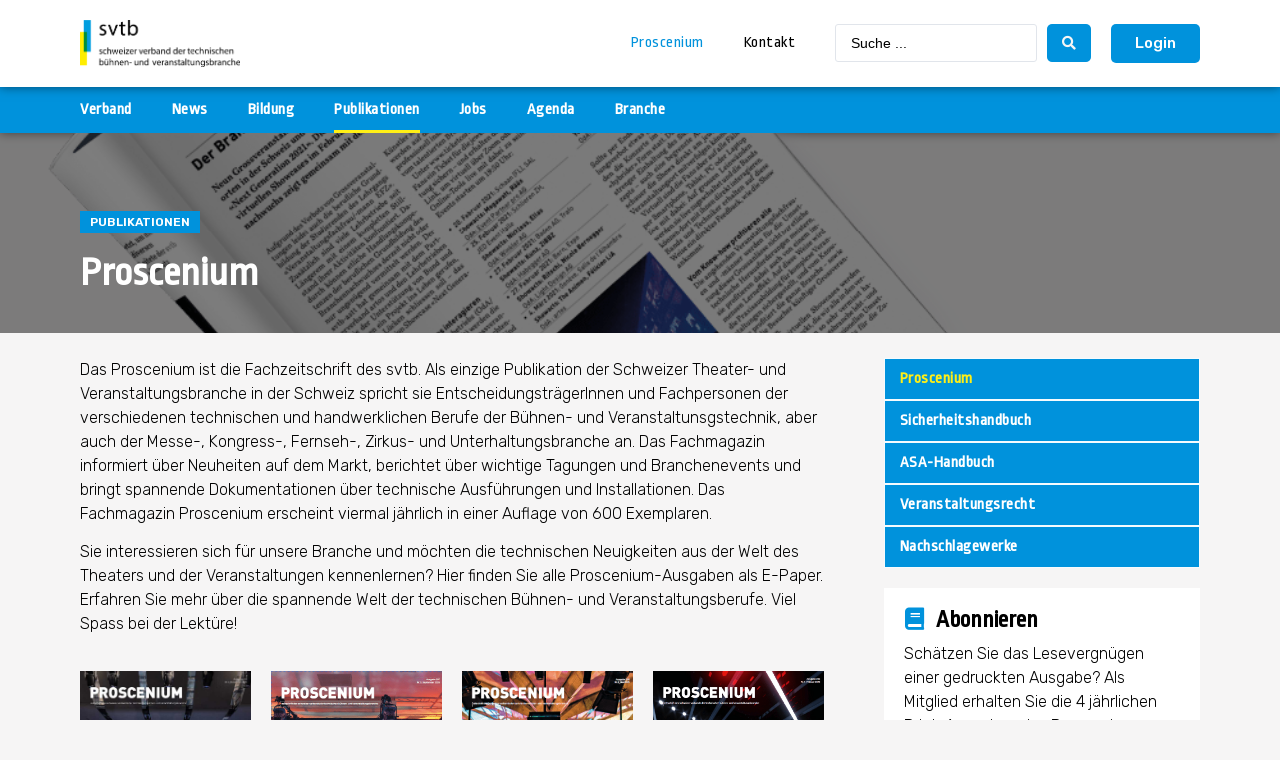

--- FILE ---
content_type: text/html; charset=UTF-8
request_url: https://svtb.ch/publikationen/proscenium/
body_size: 21607
content:
<!doctype html>
<html lang="de">
<head>
	<meta charset="UTF-8">
		<meta name="viewport" content="width=device-width, initial-scale=1">
	<link rel="profile" href="http://gmpg.org/xfn/11">
	<meta name='robots' content='index, follow, max-image-preview:large, max-snippet:-1, max-video-preview:-1' />

	<!-- This site is optimized with the Yoast SEO plugin v23.2 - https://yoast.com/wordpress/plugins/seo/ -->
	<title>Proscenium | SVTB</title>
	<meta name="description" content="Das Proscenium ist die Fachzeitschrift des SVTB und erscheint viermal jährlich in einer Auflage von 600 Exemplaren." />
	<link rel="canonical" href="https://svtb.ch/publikationen/proscenium/" />
	<meta property="og:locale" content="de_DE" />
	<meta property="og:type" content="article" />
	<meta property="og:title" content="Proscenium | SVTB" />
	<meta property="og:description" content="Das Proscenium ist die Fachzeitschrift des SVTB und erscheint viermal jährlich in einer Auflage von 600 Exemplaren." />
	<meta property="og:url" content="https://svtb.ch/publikationen/proscenium/" />
	<meta property="og:site_name" content="SVTB" />
	<meta property="article:publisher" content="https://www.facebook.com/svtb.astt/" />
	<meta property="article:modified_time" content="2025-10-06T14:59:00+00:00" />
	<meta property="og:image" content="https://svtb.ch/wp-content/uploads/2022/03/Publikationen_Proscenium.jpg" />
	<meta property="og:image:width" content="1200" />
	<meta property="og:image:height" content="630" />
	<meta property="og:image:type" content="image/jpeg" />
	<meta name="twitter:card" content="summary_large_image" />
	<meta name="twitter:title" content="Proscenium | SVTB" />
	<meta name="twitter:description" content="Das Proscenium ist die Fachzeitschrift des SVTB und erscheint viermal jährlich in einer Auflage von 600 Exemplaren." />
	<meta name="twitter:image" content="https://svtb.ch/wp-content/uploads/2022/03/Publikationen_Proscenium.jpg" />
	<script type="application/ld+json" class="yoast-schema-graph">{"@context":"https://schema.org","@graph":[{"@type":"WebPage","@id":"https://svtb.ch/publikationen/proscenium/","url":"https://svtb.ch/publikationen/proscenium/","name":"Proscenium | SVTB","isPartOf":{"@id":"https://svtb.ch/#website"},"primaryImageOfPage":{"@id":"https://svtb.ch/publikationen/proscenium/#primaryimage"},"image":{"@id":"https://svtb.ch/publikationen/proscenium/#primaryimage"},"thumbnailUrl":"https://svtb.ch/wp-content/uploads/2021/03/proscenium-mockup-footer@2x.png","datePublished":"2021-04-25T08:39:16+00:00","dateModified":"2025-10-06T14:59:00+00:00","description":"Das Proscenium ist die Fachzeitschrift des SVTB und erscheint viermal jährlich in einer Auflage von 600 Exemplaren.","breadcrumb":{"@id":"https://svtb.ch/publikationen/proscenium/#breadcrumb"},"inLanguage":"de","potentialAction":[{"@type":"ReadAction","target":["https://svtb.ch/publikationen/proscenium/"]}]},{"@type":"ImageObject","inLanguage":"de","@id":"https://svtb.ch/publikationen/proscenium/#primaryimage","url":"https://svtb.ch/wp-content/uploads/2021/03/proscenium-mockup-footer@2x.png","contentUrl":"https://svtb.ch/wp-content/uploads/2021/03/proscenium-mockup-footer@2x.png","width":1000,"height":659},{"@type":"BreadcrumbList","@id":"https://svtb.ch/publikationen/proscenium/#breadcrumb","itemListElement":[{"@type":"ListItem","position":1,"name":"Startseite","item":"https://svtb.ch/"},{"@type":"ListItem","position":2,"name":"Publikationen","item":"https://svtb.ch/publikationen/"},{"@type":"ListItem","position":3,"name":"Proscenium"}]},{"@type":"WebSite","@id":"https://svtb.ch/#website","url":"https://svtb.ch/","name":"SVTB","description":"Schweizer Verband der technischen Bühnen- und Veranstaltungsbranche","publisher":{"@id":"https://svtb.ch/#organization"},"potentialAction":[{"@type":"SearchAction","target":{"@type":"EntryPoint","urlTemplate":"https://svtb.ch/?s={search_term_string}"},"query-input":"required name=search_term_string"}],"inLanguage":"de"},{"@type":"Organization","@id":"https://svtb.ch/#organization","name":"SVTB","url":"https://svtb.ch/","logo":{"@type":"ImageObject","inLanguage":"de","@id":"https://svtb.ch/#/schema/logo/image/","url":"https://svtb.ch/wp-content/uploads/2022/03/SVTB_Logo_Kurzform_mitClaim_RGB_2021-e1646747137416.png","contentUrl":"https://svtb.ch/wp-content/uploads/2022/03/SVTB_Logo_Kurzform_mitClaim_RGB_2021-e1646747137416.png","width":1048,"height":721,"caption":"SVTB"},"image":{"@id":"https://svtb.ch/#/schema/logo/image/"},"sameAs":["https://www.facebook.com/svtb.astt/","https://instagram.com/svtb_schweiz"]}]}</script>
	<!-- / Yoast SEO plugin. -->


<link rel="alternate" type="application/rss+xml" title="SVTB &raquo; Feed" href="https://svtb.ch/feed/" />
<link rel="alternate" type="application/rss+xml" title="SVTB &raquo; Kommentar-Feed" href="https://svtb.ch/comments/feed/" />
<link rel="alternate" title="oEmbed (JSON)" type="application/json+oembed" href="https://svtb.ch/wp-json/oembed/1.0/embed?url=https%3A%2F%2Fsvtb.ch%2Fpublikationen%2Fproscenium%2F" />
<link rel="alternate" title="oEmbed (XML)" type="text/xml+oembed" href="https://svtb.ch/wp-json/oembed/1.0/embed?url=https%3A%2F%2Fsvtb.ch%2Fpublikationen%2Fproscenium%2F&#038;format=xml" />
<style id='wp-img-auto-sizes-contain-inline-css' type='text/css'>
img:is([sizes=auto i],[sizes^="auto," i]){contain-intrinsic-size:3000px 1500px}
/*# sourceURL=wp-img-auto-sizes-contain-inline-css */
</style>
<link rel='stylesheet' id='hello-elementor-theme-style-css' href='https://svtb.ch/wp-content/themes/hello-elementor/theme.min.css?ver=2.3.1' type='text/css' media='all' />
<link rel='stylesheet' id='jet-menu-hello-css' href='https://svtb.ch/wp-content/plugins/jet-menu/integration/themes/hello-elementor/assets/css/style.css?ver=2.2.4' type='text/css' media='all' />
<style id='wp-emoji-styles-inline-css' type='text/css'>

	img.wp-smiley, img.emoji {
		display: inline !important;
		border: none !important;
		box-shadow: none !important;
		height: 1em !important;
		width: 1em !important;
		margin: 0 0.07em !important;
		vertical-align: -0.1em !important;
		background: none !important;
		padding: 0 !important;
	}
/*# sourceURL=wp-emoji-styles-inline-css */
</style>
<style id='classic-theme-styles-inline-css' type='text/css'>
/*! This file is auto-generated */
.wp-block-button__link{color:#fff;background-color:#32373c;border-radius:9999px;box-shadow:none;text-decoration:none;padding:calc(.667em + 2px) calc(1.333em + 2px);font-size:1.125em}.wp-block-file__button{background:#32373c;color:#fff;text-decoration:none}
/*# sourceURL=/wp-includes/css/classic-themes.min.css */
</style>
<link rel='stylesheet' id='jet-engine-frontend-css' href='https://svtb.ch/wp-content/plugins/jet-engine/assets/css/frontend.css?ver=3.1.1' type='text/css' media='all' />
<link rel='stylesheet' id='hide-admin-bar-based-on-user-roles-css' href='https://svtb.ch/wp-content/plugins/hide-admin-bar-based-on-user-roles/public/css/hide-admin-bar-based-on-user-roles-public.css?ver=3.8.2' type='text/css' media='all' />
<link rel='stylesheet' id='hello-elementor-css' href='https://svtb.ch/wp-content/themes/hello-elementor/style.min.css?ver=2.3.1' type='text/css' media='all' />
<link rel='stylesheet' id='font-awesome-all-css' href='https://svtb.ch/wp-content/plugins/jet-menu/assets/public/lib/font-awesome/css/all.min.css?ver=5.12.0' type='text/css' media='all' />
<link rel='stylesheet' id='font-awesome-v4-shims-css' href='https://svtb.ch/wp-content/plugins/jet-menu/assets/public/lib/font-awesome/css/v4-shims.min.css?ver=5.12.0' type='text/css' media='all' />
<link rel='stylesheet' id='jet-menu-public-styles-css' href='https://svtb.ch/wp-content/plugins/jet-menu/assets/public/css/public.css?ver=2.2.4' type='text/css' media='all' />
<link rel='stylesheet' id='jet-menu-general-css' href='https://svtb.ch/wp-content/uploads/jet-menu/jet-menu-general.css?ver=1626445047' type='text/css' media='all' />
<link rel='stylesheet' id='jet-popup-frontend-css' href='https://svtb.ch/wp-content/plugins/jet-popup/assets/css/jet-popup-frontend.css?ver=2.0.0' type='text/css' media='all' />
<link rel='stylesheet' id='jet-theme-core-frontend-styles-css' href='https://svtb.ch/wp-content/plugins/jet-theme-core/assets/css/frontend.css?ver=2.0.7' type='text/css' media='all' />
<link rel='stylesheet' id='elementor-frontend-css' href='https://svtb.ch/wp-content/plugins/elementor/assets/css/frontend.min.css?ver=3.23.4' type='text/css' media='all' />
<style id='elementor-frontend-inline-css' type='text/css'>
.elementor-1383 .elementor-element.elementor-element-4d64f8f0:not(.elementor-motion-effects-element-type-background), .elementor-1383 .elementor-element.elementor-element-4d64f8f0 > .elementor-motion-effects-container > .elementor-motion-effects-layer{background-image:url("https://svtb.ch/wp-content/uploads/2021/03/proscenium-mockup-footer@2x.png");}
/*# sourceURL=elementor-frontend-inline-css */
</style>
<link rel='stylesheet' id='elementor-post-1375-css' href='https://svtb.ch/wp-content/uploads/elementor/css/post-1375.css?ver=1722956400' type='text/css' media='all' />
<link rel='stylesheet' id='jet-blocks-css' href='https://svtb.ch/wp-content/uploads/elementor/css/custom-jet-blocks.css?ver=1.3.5' type='text/css' media='all' />
<link rel='stylesheet' id='jet-elements-css' href='https://svtb.ch/wp-content/plugins/jet-elements/assets/css/jet-elements.css?ver=2.6.9' type='text/css' media='all' />
<link rel='stylesheet' id='jet-elements-skin-css' href='https://svtb.ch/wp-content/plugins/jet-elements/assets/css/jet-elements-skin.css?ver=2.6.9' type='text/css' media='all' />
<link rel='stylesheet' id='elementor-icons-css' href='https://svtb.ch/wp-content/plugins/elementor/assets/lib/eicons/css/elementor-icons.min.css?ver=5.30.0' type='text/css' media='all' />
<link rel='stylesheet' id='swiper-css' href='https://svtb.ch/wp-content/plugins/elementor/assets/lib/swiper/v8/css/swiper.min.css?ver=8.4.5' type='text/css' media='all' />
<link rel='stylesheet' id='elementor-post-4-css' href='https://svtb.ch/wp-content/uploads/elementor/css/post-4.css?ver=1722950016' type='text/css' media='all' />
<link rel='stylesheet' id='elementor-pro-css' href='https://svtb.ch/wp-content/plugins/elementor-pro/assets/css/frontend.min.css?ver=3.23.3' type='text/css' media='all' />
<link rel='stylesheet' id='jet-blog-css' href='https://svtb.ch/wp-content/plugins/jet-blog/assets/css/jet-blog.css?ver=2.3.1' type='text/css' media='all' />
<link rel='stylesheet' id='jet-tabs-frontend-css' href='https://svtb.ch/wp-content/plugins/jet-tabs/assets/css/jet-tabs-frontend.css?ver=2.1.20' type='text/css' media='all' />
<link rel='stylesheet' id='jet-tricks-frontend-css' href='https://svtb.ch/wp-content/plugins/jet-tricks/assets/css/jet-tricks-frontend.css?ver=1.4.3' type='text/css' media='all' />
<link rel='stylesheet' id='elementor-global-css' href='https://svtb.ch/wp-content/uploads/elementor/css/global.css?ver=1722950017' type='text/css' media='all' />
<link rel='stylesheet' id='elementor-post-1383-css' href='https://svtb.ch/wp-content/uploads/elementor/css/post-1383.css?ver=1759762755' type='text/css' media='all' />
<link rel='stylesheet' id='elementor-post-30-css' href='https://svtb.ch/wp-content/uploads/elementor/css/post-30.css?ver=1722950017' type='text/css' media='all' />
<link rel='stylesheet' id='elementor-post-35-css' href='https://svtb.ch/wp-content/uploads/elementor/css/post-35.css?ver=1764586470' type='text/css' media='all' />
<link rel='stylesheet' id='elementor-post-308-css' href='https://svtb.ch/wp-content/uploads/elementor/css/post-308.css?ver=1722950017' type='text/css' media='all' />
<link rel='stylesheet' id='jquery-chosen-css' href='https://svtb.ch/wp-content/plugins/jet-search/assets/lib/chosen/chosen.min.css?ver=1.8.7' type='text/css' media='all' />
<link rel='stylesheet' id='jet-search-css' href='https://svtb.ch/wp-content/plugins/jet-search/assets/css/jet-search.css?ver=3.0.3' type='text/css' media='all' />
<link rel='stylesheet' id='google-fonts-1-css' href='https://fonts.googleapis.com/css?family=Rubik%3A100%2C100italic%2C200%2C200italic%2C300%2C300italic%2C400%2C400italic%2C500%2C500italic%2C600%2C600italic%2C700%2C700italic%2C800%2C800italic%2C900%2C900italic%7CRopa+Sans%3A100%2C100italic%2C200%2C200italic%2C300%2C300italic%2C400%2C400italic%2C500%2C500italic%2C600%2C600italic%2C700%2C700italic%2C800%2C800italic%2C900%2C900italic&#038;display=auto&#038;ver=6.9' type='text/css' media='all' />
<link rel='stylesheet' id='elementor-icons-shared-0-css' href='https://svtb.ch/wp-content/plugins/elementor/assets/lib/font-awesome/css/fontawesome.min.css?ver=5.15.3' type='text/css' media='all' />
<link rel='stylesheet' id='elementor-icons-fa-solid-css' href='https://svtb.ch/wp-content/plugins/elementor/assets/lib/font-awesome/css/solid.min.css?ver=5.15.3' type='text/css' media='all' />
<link rel="preconnect" href="https://fonts.gstatic.com/" crossorigin><script type="text/javascript" src="https://svtb.ch/wp-includes/js/jquery/jquery.min.js?ver=3.7.1" id="jquery-core-js"></script>
<script type="text/javascript" src="https://svtb.ch/wp-includes/js/jquery/jquery-migrate.min.js?ver=3.4.1" id="jquery-migrate-js"></script>
<script type="text/javascript" src="https://svtb.ch/wp-content/plugins/hide-admin-bar-based-on-user-roles/public/js/hide-admin-bar-based-on-user-roles-public.js?ver=3.8.2" id="hide-admin-bar-based-on-user-roles-js"></script>
<link rel="https://api.w.org/" href="https://svtb.ch/wp-json/" /><link rel="alternate" title="JSON" type="application/json" href="https://svtb.ch/wp-json/wp/v2/pages/1383" /><link rel="EditURI" type="application/rsd+xml" title="RSD" href="https://svtb.ch/xmlrpc.php?rsd" />
<meta name="generator" content="WordPress 6.9" />
<link rel='shortlink' href='https://svtb.ch/?p=1383' />
<meta name="generator" content="Elementor 3.23.4; features: additional_custom_breakpoints, e_lazyload; settings: css_print_method-external, google_font-enabled, font_display-auto">
<script src="https://ajax.googleapis.com/ajax/libs/jquery/3.6.0/jquery.min.js"></script>
<script>
	jQuery(document).ready(function() { jQuery("body").on("click", ".click-child", function() { var href = jQuery(this).find("a").attr('href'); window.location = href; }); });
</script>
			<style>
				.e-con.e-parent:nth-of-type(n+4):not(.e-lazyloaded):not(.e-no-lazyload),
				.e-con.e-parent:nth-of-type(n+4):not(.e-lazyloaded):not(.e-no-lazyload) * {
					background-image: none !important;
				}
				@media screen and (max-height: 1024px) {
					.e-con.e-parent:nth-of-type(n+3):not(.e-lazyloaded):not(.e-no-lazyload),
					.e-con.e-parent:nth-of-type(n+3):not(.e-lazyloaded):not(.e-no-lazyload) * {
						background-image: none !important;
					}
				}
				@media screen and (max-height: 640px) {
					.e-con.e-parent:nth-of-type(n+2):not(.e-lazyloaded):not(.e-no-lazyload),
					.e-con.e-parent:nth-of-type(n+2):not(.e-lazyloaded):not(.e-no-lazyload) * {
						background-image: none !important;
					}
				}
			</style>
			<link rel="icon" href="https://svtb.ch/wp-content/uploads/2021/04/cropped-Bildschirmfoto-2021-04-28-um-21.42.15-150x150.png" sizes="32x32" />
<link rel="icon" href="https://svtb.ch/wp-content/uploads/2021/04/cropped-Bildschirmfoto-2021-04-28-um-21.42.15-300x300.png" sizes="192x192" />
<link rel="apple-touch-icon" href="https://svtb.ch/wp-content/uploads/2021/04/cropped-Bildschirmfoto-2021-04-28-um-21.42.15-300x300.png" />
<meta name="msapplication-TileImage" content="https://svtb.ch/wp-content/uploads/2021/04/cropped-Bildschirmfoto-2021-04-28-um-21.42.15-300x300.png" />
		<style type="text/css" id="wp-custom-css">
			.jet-listing-not-found{
    text-align: left;
}


.textarea-field{
	min-height: 300px
}

.wp-block-table{
	margin-left: 0px;
	margin-right: 0px
}

.wp-block-image{
	float: left;
	margin: 0px 300px 0px 0px;
}

ol{
	margin-bottom: 20px;
	padding-left: 23px
}

ul{
	margin-bottom: 20px;
	padding-left: 20px
}		</style>
		<style id='global-styles-inline-css' type='text/css'>
:root{--wp--preset--aspect-ratio--square: 1;--wp--preset--aspect-ratio--4-3: 4/3;--wp--preset--aspect-ratio--3-4: 3/4;--wp--preset--aspect-ratio--3-2: 3/2;--wp--preset--aspect-ratio--2-3: 2/3;--wp--preset--aspect-ratio--16-9: 16/9;--wp--preset--aspect-ratio--9-16: 9/16;--wp--preset--color--black: #000000;--wp--preset--color--cyan-bluish-gray: #abb8c3;--wp--preset--color--white: #ffffff;--wp--preset--color--pale-pink: #f78da7;--wp--preset--color--vivid-red: #cf2e2e;--wp--preset--color--luminous-vivid-orange: #ff6900;--wp--preset--color--luminous-vivid-amber: #fcb900;--wp--preset--color--light-green-cyan: #7bdcb5;--wp--preset--color--vivid-green-cyan: #00d084;--wp--preset--color--pale-cyan-blue: #8ed1fc;--wp--preset--color--vivid-cyan-blue: #0693e3;--wp--preset--color--vivid-purple: #9b51e0;--wp--preset--gradient--vivid-cyan-blue-to-vivid-purple: linear-gradient(135deg,rgb(6,147,227) 0%,rgb(155,81,224) 100%);--wp--preset--gradient--light-green-cyan-to-vivid-green-cyan: linear-gradient(135deg,rgb(122,220,180) 0%,rgb(0,208,130) 100%);--wp--preset--gradient--luminous-vivid-amber-to-luminous-vivid-orange: linear-gradient(135deg,rgb(252,185,0) 0%,rgb(255,105,0) 100%);--wp--preset--gradient--luminous-vivid-orange-to-vivid-red: linear-gradient(135deg,rgb(255,105,0) 0%,rgb(207,46,46) 100%);--wp--preset--gradient--very-light-gray-to-cyan-bluish-gray: linear-gradient(135deg,rgb(238,238,238) 0%,rgb(169,184,195) 100%);--wp--preset--gradient--cool-to-warm-spectrum: linear-gradient(135deg,rgb(74,234,220) 0%,rgb(151,120,209) 20%,rgb(207,42,186) 40%,rgb(238,44,130) 60%,rgb(251,105,98) 80%,rgb(254,248,76) 100%);--wp--preset--gradient--blush-light-purple: linear-gradient(135deg,rgb(255,206,236) 0%,rgb(152,150,240) 100%);--wp--preset--gradient--blush-bordeaux: linear-gradient(135deg,rgb(254,205,165) 0%,rgb(254,45,45) 50%,rgb(107,0,62) 100%);--wp--preset--gradient--luminous-dusk: linear-gradient(135deg,rgb(255,203,112) 0%,rgb(199,81,192) 50%,rgb(65,88,208) 100%);--wp--preset--gradient--pale-ocean: linear-gradient(135deg,rgb(255,245,203) 0%,rgb(182,227,212) 50%,rgb(51,167,181) 100%);--wp--preset--gradient--electric-grass: linear-gradient(135deg,rgb(202,248,128) 0%,rgb(113,206,126) 100%);--wp--preset--gradient--midnight: linear-gradient(135deg,rgb(2,3,129) 0%,rgb(40,116,252) 100%);--wp--preset--font-size--small: 13px;--wp--preset--font-size--medium: 20px;--wp--preset--font-size--large: 36px;--wp--preset--font-size--x-large: 42px;--wp--preset--spacing--20: 0.44rem;--wp--preset--spacing--30: 0.67rem;--wp--preset--spacing--40: 1rem;--wp--preset--spacing--50: 1.5rem;--wp--preset--spacing--60: 2.25rem;--wp--preset--spacing--70: 3.38rem;--wp--preset--spacing--80: 5.06rem;--wp--preset--shadow--natural: 6px 6px 9px rgba(0, 0, 0, 0.2);--wp--preset--shadow--deep: 12px 12px 50px rgba(0, 0, 0, 0.4);--wp--preset--shadow--sharp: 6px 6px 0px rgba(0, 0, 0, 0.2);--wp--preset--shadow--outlined: 6px 6px 0px -3px rgb(255, 255, 255), 6px 6px rgb(0, 0, 0);--wp--preset--shadow--crisp: 6px 6px 0px rgb(0, 0, 0);}:where(.is-layout-flex){gap: 0.5em;}:where(.is-layout-grid){gap: 0.5em;}body .is-layout-flex{display: flex;}.is-layout-flex{flex-wrap: wrap;align-items: center;}.is-layout-flex > :is(*, div){margin: 0;}body .is-layout-grid{display: grid;}.is-layout-grid > :is(*, div){margin: 0;}:where(.wp-block-columns.is-layout-flex){gap: 2em;}:where(.wp-block-columns.is-layout-grid){gap: 2em;}:where(.wp-block-post-template.is-layout-flex){gap: 1.25em;}:where(.wp-block-post-template.is-layout-grid){gap: 1.25em;}.has-black-color{color: var(--wp--preset--color--black) !important;}.has-cyan-bluish-gray-color{color: var(--wp--preset--color--cyan-bluish-gray) !important;}.has-white-color{color: var(--wp--preset--color--white) !important;}.has-pale-pink-color{color: var(--wp--preset--color--pale-pink) !important;}.has-vivid-red-color{color: var(--wp--preset--color--vivid-red) !important;}.has-luminous-vivid-orange-color{color: var(--wp--preset--color--luminous-vivid-orange) !important;}.has-luminous-vivid-amber-color{color: var(--wp--preset--color--luminous-vivid-amber) !important;}.has-light-green-cyan-color{color: var(--wp--preset--color--light-green-cyan) !important;}.has-vivid-green-cyan-color{color: var(--wp--preset--color--vivid-green-cyan) !important;}.has-pale-cyan-blue-color{color: var(--wp--preset--color--pale-cyan-blue) !important;}.has-vivid-cyan-blue-color{color: var(--wp--preset--color--vivid-cyan-blue) !important;}.has-vivid-purple-color{color: var(--wp--preset--color--vivid-purple) !important;}.has-black-background-color{background-color: var(--wp--preset--color--black) !important;}.has-cyan-bluish-gray-background-color{background-color: var(--wp--preset--color--cyan-bluish-gray) !important;}.has-white-background-color{background-color: var(--wp--preset--color--white) !important;}.has-pale-pink-background-color{background-color: var(--wp--preset--color--pale-pink) !important;}.has-vivid-red-background-color{background-color: var(--wp--preset--color--vivid-red) !important;}.has-luminous-vivid-orange-background-color{background-color: var(--wp--preset--color--luminous-vivid-orange) !important;}.has-luminous-vivid-amber-background-color{background-color: var(--wp--preset--color--luminous-vivid-amber) !important;}.has-light-green-cyan-background-color{background-color: var(--wp--preset--color--light-green-cyan) !important;}.has-vivid-green-cyan-background-color{background-color: var(--wp--preset--color--vivid-green-cyan) !important;}.has-pale-cyan-blue-background-color{background-color: var(--wp--preset--color--pale-cyan-blue) !important;}.has-vivid-cyan-blue-background-color{background-color: var(--wp--preset--color--vivid-cyan-blue) !important;}.has-vivid-purple-background-color{background-color: var(--wp--preset--color--vivid-purple) !important;}.has-black-border-color{border-color: var(--wp--preset--color--black) !important;}.has-cyan-bluish-gray-border-color{border-color: var(--wp--preset--color--cyan-bluish-gray) !important;}.has-white-border-color{border-color: var(--wp--preset--color--white) !important;}.has-pale-pink-border-color{border-color: var(--wp--preset--color--pale-pink) !important;}.has-vivid-red-border-color{border-color: var(--wp--preset--color--vivid-red) !important;}.has-luminous-vivid-orange-border-color{border-color: var(--wp--preset--color--luminous-vivid-orange) !important;}.has-luminous-vivid-amber-border-color{border-color: var(--wp--preset--color--luminous-vivid-amber) !important;}.has-light-green-cyan-border-color{border-color: var(--wp--preset--color--light-green-cyan) !important;}.has-vivid-green-cyan-border-color{border-color: var(--wp--preset--color--vivid-green-cyan) !important;}.has-pale-cyan-blue-border-color{border-color: var(--wp--preset--color--pale-cyan-blue) !important;}.has-vivid-cyan-blue-border-color{border-color: var(--wp--preset--color--vivid-cyan-blue) !important;}.has-vivid-purple-border-color{border-color: var(--wp--preset--color--vivid-purple) !important;}.has-vivid-cyan-blue-to-vivid-purple-gradient-background{background: var(--wp--preset--gradient--vivid-cyan-blue-to-vivid-purple) !important;}.has-light-green-cyan-to-vivid-green-cyan-gradient-background{background: var(--wp--preset--gradient--light-green-cyan-to-vivid-green-cyan) !important;}.has-luminous-vivid-amber-to-luminous-vivid-orange-gradient-background{background: var(--wp--preset--gradient--luminous-vivid-amber-to-luminous-vivid-orange) !important;}.has-luminous-vivid-orange-to-vivid-red-gradient-background{background: var(--wp--preset--gradient--luminous-vivid-orange-to-vivid-red) !important;}.has-very-light-gray-to-cyan-bluish-gray-gradient-background{background: var(--wp--preset--gradient--very-light-gray-to-cyan-bluish-gray) !important;}.has-cool-to-warm-spectrum-gradient-background{background: var(--wp--preset--gradient--cool-to-warm-spectrum) !important;}.has-blush-light-purple-gradient-background{background: var(--wp--preset--gradient--blush-light-purple) !important;}.has-blush-bordeaux-gradient-background{background: var(--wp--preset--gradient--blush-bordeaux) !important;}.has-luminous-dusk-gradient-background{background: var(--wp--preset--gradient--luminous-dusk) !important;}.has-pale-ocean-gradient-background{background: var(--wp--preset--gradient--pale-ocean) !important;}.has-electric-grass-gradient-background{background: var(--wp--preset--gradient--electric-grass) !important;}.has-midnight-gradient-background{background: var(--wp--preset--gradient--midnight) !important;}.has-small-font-size{font-size: var(--wp--preset--font-size--small) !important;}.has-medium-font-size{font-size: var(--wp--preset--font-size--medium) !important;}.has-large-font-size{font-size: var(--wp--preset--font-size--large) !important;}.has-x-large-font-size{font-size: var(--wp--preset--font-size--x-large) !important;}
/*# sourceURL=global-styles-inline-css */
</style>
<link rel='stylesheet' id='elementor-icons-fa-brands-css' href='https://svtb.ch/wp-content/plugins/elementor/assets/lib/font-awesome/css/brands.min.css?ver=5.15.3' type='text/css' media='all' />
<link rel='stylesheet' id='elementor-post-2213-css' href='https://svtb.ch/wp-content/uploads/elementor/css/post-2213.css?ver=1677007994' type='text/css' media='all' />
<link rel='stylesheet' id='elementor-post-785-css' href='https://svtb.ch/wp-content/uploads/elementor/css/post-785.css?ver=1722950017' type='text/css' media='all' />
<link rel='stylesheet' id='e-animations-css' href='https://svtb.ch/wp-content/plugins/elementor/assets/lib/animations/animations.min.css?ver=3.23.4' type='text/css' media='all' />
<link rel='stylesheet' id='elementor-post-3820-css' href='https://svtb.ch/wp-content/uploads/elementor/css/post-3820.css?ver=1722950017' type='text/css' media='all' />
</head>
<body class="wp-singular page-template page-template-elementor_header_footer page page-id-1383 page-child parent-pageid-1381 wp-theme-hello-elementor jet-desktop-menu-active elementor-default elementor-template-full-width elementor-kit-4 elementor-page elementor-page-1383">

		<div data-elementor-type="header" data-elementor-id="30" class="elementor elementor-30 elementor-location-header" data-elementor-post-type="elementor_library">
					<section class="jet-sticky-section elementor-section elementor-top-section elementor-element elementor-element-31ad2ac elementor-section-content-middle elementor-section-boxed elementor-section-height-default elementor-section-height-default" data-id="31ad2ac" data-element_type="section" data-settings="{&quot;jet_parallax_layout_list&quot;:[{&quot;jet_parallax_layout_image&quot;:{&quot;url&quot;:&quot;&quot;,&quot;id&quot;:&quot;&quot;,&quot;size&quot;:&quot;&quot;},&quot;_id&quot;:&quot;f8fb1a5&quot;,&quot;jet_parallax_layout_image_tablet&quot;:{&quot;url&quot;:&quot;&quot;,&quot;id&quot;:&quot;&quot;,&quot;size&quot;:&quot;&quot;},&quot;jet_parallax_layout_image_mobile&quot;:{&quot;url&quot;:&quot;&quot;,&quot;id&quot;:&quot;&quot;,&quot;size&quot;:&quot;&quot;},&quot;jet_parallax_layout_speed&quot;:{&quot;unit&quot;:&quot;%&quot;,&quot;size&quot;:50,&quot;sizes&quot;:[]},&quot;jet_parallax_layout_type&quot;:&quot;scroll&quot;,&quot;jet_parallax_layout_direction&quot;:null,&quot;jet_parallax_layout_fx_direction&quot;:null,&quot;jet_parallax_layout_z_index&quot;:&quot;&quot;,&quot;jet_parallax_layout_bg_x&quot;:50,&quot;jet_parallax_layout_bg_x_tablet&quot;:&quot;&quot;,&quot;jet_parallax_layout_bg_x_mobile&quot;:&quot;&quot;,&quot;jet_parallax_layout_bg_y&quot;:50,&quot;jet_parallax_layout_bg_y_tablet&quot;:&quot;&quot;,&quot;jet_parallax_layout_bg_y_mobile&quot;:&quot;&quot;,&quot;jet_parallax_layout_bg_size&quot;:&quot;auto&quot;,&quot;jet_parallax_layout_bg_size_tablet&quot;:&quot;&quot;,&quot;jet_parallax_layout_bg_size_mobile&quot;:&quot;&quot;,&quot;jet_parallax_layout_animation_prop&quot;:&quot;transform&quot;,&quot;jet_parallax_layout_on&quot;:[&quot;desktop&quot;,&quot;tablet&quot;]}],&quot;jet_sticky_section&quot;:&quot;yes&quot;,&quot;background_background&quot;:&quot;classic&quot;,&quot;jet_sticky_section_visibility&quot;:[&quot;desktop&quot;,&quot;tablet&quot;,&quot;mobile&quot;]}">
						<div class="elementor-container elementor-column-gap-default">
					<div class="elementor-column elementor-col-50 elementor-top-column elementor-element elementor-element-fcb9f1a" data-id="fcb9f1a" data-element_type="column">
			<div class="elementor-widget-wrap elementor-element-populated">
						<div class="elementor-element elementor-element-2d5ce1f elementor-hidden-phone elementor-widget elementor-widget-image" data-id="2d5ce1f" data-element_type="widget" data-widget_type="image.default">
				<div class="elementor-widget-container">
														<a href="/">
							<img src="https://svtb.ch/wp-content/uploads/2021/03/svtb_logo_neu_small.png" title="svtb_logo_neu_small" alt="svtb_logo_neu_small" loading="lazy" />								</a>
													</div>
				</div>
				<div class="elementor-element elementor-element-99b6d2a elementor-hidden-desktop elementor-hidden-tablet elementor-widget elementor-widget-image" data-id="99b6d2a" data-element_type="widget" data-widget_type="image.default">
				<div class="elementor-widget-container">
														<a href="/">
							<img width="150" height="73" src="https://svtb.ch/wp-content/uploads/2021/03/logo-mobile.png" class="attachment-full size-full wp-image-1955" alt="" />								</a>
													</div>
				</div>
					</div>
		</div>
				<div class="elementor-column elementor-col-50 elementor-top-column elementor-element elementor-element-f2fa0b3" data-id="f2fa0b3" data-element_type="column">
			<div class="elementor-widget-wrap elementor-element-populated">
						<div class="elementor-element elementor-element-01b7249 elementor-widget__width-auto elementor-hidden-tablet elementor-hidden-phone elementor-nav-menu--dropdown-tablet elementor-nav-menu__text-align-aside elementor-nav-menu--toggle elementor-nav-menu--burger elementor-widget elementor-widget-nav-menu" data-id="01b7249" data-element_type="widget" data-settings="{&quot;layout&quot;:&quot;horizontal&quot;,&quot;submenu_icon&quot;:{&quot;value&quot;:&quot;&lt;i class=\&quot;fas fa-caret-down\&quot;&gt;&lt;\/i&gt;&quot;,&quot;library&quot;:&quot;fa-solid&quot;},&quot;toggle&quot;:&quot;burger&quot;}" data-widget_type="nav-menu.default">
				<div class="elementor-widget-container">
						<nav aria-label="Menü" class="elementor-nav-menu--main elementor-nav-menu__container elementor-nav-menu--layout-horizontal e--pointer-underline e--animation-fade">
				<ul id="menu-1-01b7249" class="elementor-nav-menu"><li class="menu-item menu-item-type-custom menu-item-object-custom current-menu-item menu-item-251"><a href="/publikationen/proscenium/" aria-current="page" class="elementor-item elementor-item-active">Proscenium</a></li>
<li class="menu-item menu-item-type-custom menu-item-object-custom menu-item-252"><a href="/kontakt" class="elementor-item">Kontakt</a></li>
</ul>			</nav>
					<div class="elementor-menu-toggle" role="button" tabindex="0" aria-label="Menu Toggle" aria-expanded="false">
			<i aria-hidden="true" role="presentation" class="elementor-menu-toggle__icon--open eicon-menu-bar"></i><i aria-hidden="true" role="presentation" class="elementor-menu-toggle__icon--close eicon-close"></i>			<span class="elementor-screen-only">Menü</span>
		</div>
					<nav class="elementor-nav-menu--dropdown elementor-nav-menu__container" aria-hidden="true">
				<ul id="menu-2-01b7249" class="elementor-nav-menu"><li class="menu-item menu-item-type-custom menu-item-object-custom current-menu-item menu-item-251"><a href="/publikationen/proscenium/" aria-current="page" class="elementor-item elementor-item-active" tabindex="-1">Proscenium</a></li>
<li class="menu-item menu-item-type-custom menu-item-object-custom menu-item-252"><a href="/kontakt" class="elementor-item" tabindex="-1">Kontakt</a></li>
</ul>			</nav>
				</div>
				</div>
				<div class="elementor-element elementor-element-eac5ab0 elementor-widget__width-auto elementor-hidden-phone elementor-widget elementor-widget-jet-ajax-search" data-id="eac5ab0" data-element_type="widget" data-widget_type="jet-ajax-search.default">
				<div class="elementor-widget-container">
			<div class="elementor-jet-ajax-search jet-search">
<div class="jet-ajax-search" data-settings="{&quot;search_source&quot;:[&quot;post&quot;,&quot;page&quot;,&quot;proscenium&quot;,&quot;jobs&quot;,&quot;veranstaltung&quot;,&quot;bildung&quot;],&quot;search_taxonomy&quot;:&quot;category&quot;,&quot;include_terms_ids&quot;:&quot;&quot;,&quot;exclude_terms_ids&quot;:&quot;&quot;,&quot;exclude_posts_ids&quot;:&quot;&quot;,&quot;custom_fields_source&quot;:&quot;&quot;,&quot;limit_query&quot;:5,&quot;limit_query_tablet&quot;:&quot;&quot;,&quot;limit_query_mobile&quot;:&quot;&quot;,&quot;limit_query_in_result_area&quot;:25,&quot;results_order_by&quot;:&quot;relevance&quot;,&quot;results_order&quot;:&quot;asc&quot;,&quot;sentence&quot;:&quot;&quot;,&quot;search_in_taxonomy&quot;:&quot;&quot;,&quot;search_in_taxonomy_source&quot;:&quot;&quot;,&quot;results_area_width_by&quot;:&quot;form&quot;,&quot;results_area_custom_width&quot;:&quot;&quot;,&quot;results_area_custom_position&quot;:&quot;&quot;,&quot;thumbnail_visible&quot;:&quot;&quot;,&quot;thumbnail_size&quot;:&quot;&quot;,&quot;thumbnail_placeholder&quot;:&quot;&quot;,&quot;post_content_source&quot;:&quot;content&quot;,&quot;post_content_custom_field_key&quot;:&quot;&quot;,&quot;post_content_length&quot;:15,&quot;show_product_price&quot;:&quot;&quot;,&quot;show_product_rating&quot;:&quot;&quot;,&quot;show_result_new_tab&quot;:&quot;yes&quot;,&quot;highlight_searched_text&quot;:&quot;&quot;,&quot;symbols_for_start_searching&quot;:2,&quot;bullet_pagination&quot;:&quot;&quot;,&quot;number_pagination&quot;:&quot;&quot;,&quot;navigation_arrows&quot;:&quot;in_header&quot;,&quot;navigation_arrows_type&quot;:&quot;angle&quot;,&quot;show_title_related_meta&quot;:&quot;&quot;,&quot;meta_title_related_position&quot;:&quot;&quot;,&quot;title_related_meta&quot;:&quot;&quot;,&quot;show_content_related_meta&quot;:&quot;&quot;,&quot;meta_content_related_position&quot;:&quot;&quot;,&quot;content_related_meta&quot;:&quot;&quot;,&quot;negative_search&quot;:&quot;Tut uns leid - leider f\u00fchrte Ihre Suche zu keinem Ergebnis.&quot;,&quot;server_error&quot;:&quot;Tut uns leid - leider k\u00f6nnen wir Ihre Suche momentan nicht verarbeiten. Bitte versuchen Sie es sp\u00e4ter noch einmal.&quot;}">
<form class="jet-ajax-search__form" method="get" action="https://svtb.ch/" role="search" target="_blank">
	<div class="jet-ajax-search__fields-holder">
		<div class="jet-ajax-search__field-wrapper">
						<input class="jet-ajax-search__field" type="search" placeholder="Suche ..." value="" name="s" autocomplete="off" />
			<input type="hidden" value="{&quot;search_source&quot;:[&quot;post&quot;,&quot;page&quot;,&quot;proscenium&quot;,&quot;jobs&quot;,&quot;veranstaltung&quot;,&quot;bildung&quot;],&quot;search_taxonomy&quot;:&quot;category&quot;,&quot;results_order_by&quot;:&quot;relevance&quot;,&quot;results_order&quot;:&quot;asc&quot;}" name="jet_ajax_search_settings" />

							<input type="hidden" value="post,page,proscenium,jobs,veranstaltung,bildung" name="post_type" />
			
					</div>
			</div>
	
<button class="jet-ajax-search__submit" type="submit" aria-label="search submit"><span class="jet-ajax-search__submit-icon jet-ajax-search-icon"><i aria-hidden="true" class="fas fa-search"></i></span></button>
</form>

<div class="jet-ajax-search__results-area" >
	<div class="jet-ajax-search__results-holder">
		<div class="jet-ajax-search__results-header">
			
<button class="jet-ajax-search__results-count"><span></span> Ergebnisse</button>
			<div class="jet-ajax-search__navigation-holder"></div>
		</div>
		<div class="jet-ajax-search__results-list">
			<div class="jet-ajax-search__results-list-inner"></div>
		</div>
		<div class="jet-ajax-search__results-footer">
						<div class="jet-ajax-search__navigation-holder"></div>
		</div>
	</div>
	<div class="jet-ajax-search__message"></div>
	
<div class="jet-ajax-search__spinner-holder">
	<div class="jet-ajax-search__spinner">
		<div class="rect rect-1"></div>
		<div class="rect rect-2"></div>
		<div class="rect rect-3"></div>
		<div class="rect rect-4"></div>
		<div class="rect rect-5"></div>
	</div>
</div>
</div>
</div>
</div>		</div>
				</div>
				<div class="elementor-element elementor-element-e1e3b79 elementor-align-left elementor-widget__width-auto stax-condition-yes stax-user_role_enabled-yes elementor-hidden-phone elementor-widget elementor-widget-button" data-id="e1e3b79" data-element_type="widget" data-widget_type="button.default">
				<div class="elementor-widget-container">
					<div class="elementor-button-wrapper">
			<a class="elementor-button elementor-button-link elementor-size-sm" href="#elementor-action%3Aaction%3Dpopup%3Aopen%26settings%3DeyJpZCI6Ijc4NSIsInRvZ2dsZSI6ZmFsc2V9">
						<span class="elementor-button-content-wrapper">
									<span class="elementor-button-text">Login</span>
					</span>
					</a>
		</div>
				</div>
				</div>
				<div class="elementor-element elementor-element-e5f89eb elementor-widget-mobile__width-auto elementor-hidden-desktop elementor-hidden-tablet elementor-view-default elementor-widget elementor-widget-icon" data-id="e5f89eb" data-element_type="widget" data-widget_type="icon.default">
				<div class="elementor-widget-container">
					<div class="elementor-icon-wrapper">
			<a class="elementor-icon" href="#elementor-action%3Aaction%3Dpopup%3Aopen%26settings%3DeyJpZCI6IjM4MjAiLCJ0b2dnbGUiOmZhbHNlfQ%3D%3D">
			<svg xmlns="http://www.w3.org/2000/svg" xmlns:xlink="http://www.w3.org/1999/xlink" height="32px" id="Layer_1" style="enable-background:new 0 0 32 32;" viewBox="0 0 32 32" width="32px" xml:space="preserve"><path d="M4,10h24c1.104,0,2-0.896,2-2s-0.896-2-2-2H4C2.896,6,2,6.896,2,8S2.896,10,4,10z M28,14H4c-1.104,0-2,0.896-2,2 s0.896,2,2,2h24c1.104,0,2-0.896,2-2S29.104,14,28,14z M28,22H4c-1.104,0-2,0.896-2,2s0.896,2,2,2h24c1.104,0,2-0.896,2-2 S29.104,22,28,22z"></path></svg>			</a>
		</div>
				</div>
				</div>
					</div>
		</div>
					</div>
		</section>
				<section class="jet-sticky-section elementor-section elementor-top-section elementor-element elementor-element-a71d1ae elementor-section-boxed elementor-section-height-default elementor-section-height-default" data-id="a71d1ae" data-element_type="section" data-settings="{&quot;jet_parallax_layout_list&quot;:[{&quot;jet_parallax_layout_image&quot;:{&quot;url&quot;:&quot;&quot;,&quot;id&quot;:&quot;&quot;,&quot;size&quot;:&quot;&quot;},&quot;_id&quot;:&quot;6d44f15&quot;,&quot;jet_parallax_layout_image_tablet&quot;:{&quot;url&quot;:&quot;&quot;,&quot;id&quot;:&quot;&quot;,&quot;size&quot;:&quot;&quot;},&quot;jet_parallax_layout_image_mobile&quot;:{&quot;url&quot;:&quot;&quot;,&quot;id&quot;:&quot;&quot;,&quot;size&quot;:&quot;&quot;},&quot;jet_parallax_layout_speed&quot;:{&quot;unit&quot;:&quot;%&quot;,&quot;size&quot;:50,&quot;sizes&quot;:[]},&quot;jet_parallax_layout_type&quot;:&quot;scroll&quot;,&quot;jet_parallax_layout_direction&quot;:null,&quot;jet_parallax_layout_fx_direction&quot;:null,&quot;jet_parallax_layout_z_index&quot;:&quot;&quot;,&quot;jet_parallax_layout_bg_x&quot;:50,&quot;jet_parallax_layout_bg_x_tablet&quot;:&quot;&quot;,&quot;jet_parallax_layout_bg_x_mobile&quot;:&quot;&quot;,&quot;jet_parallax_layout_bg_y&quot;:50,&quot;jet_parallax_layout_bg_y_tablet&quot;:&quot;&quot;,&quot;jet_parallax_layout_bg_y_mobile&quot;:&quot;&quot;,&quot;jet_parallax_layout_bg_size&quot;:&quot;auto&quot;,&quot;jet_parallax_layout_bg_size_tablet&quot;:&quot;&quot;,&quot;jet_parallax_layout_bg_size_mobile&quot;:&quot;&quot;,&quot;jet_parallax_layout_animation_prop&quot;:&quot;transform&quot;,&quot;jet_parallax_layout_on&quot;:[&quot;desktop&quot;,&quot;tablet&quot;]}],&quot;background_background&quot;:&quot;classic&quot;,&quot;jet_sticky_section&quot;:&quot;yes&quot;,&quot;jet_sticky_section_visibility&quot;:[&quot;desktop&quot;,&quot;tablet&quot;,&quot;mobile&quot;]}">
						<div class="elementor-container elementor-column-gap-default">
					<div class="elementor-column elementor-col-100 elementor-top-column elementor-element elementor-element-b01ae2f elementor-hidden-phone" data-id="b01ae2f" data-element_type="column">
			<div class="elementor-widget-wrap elementor-element-populated">
						<div class="elementor-element elementor-element-13584c7 elementor-nav-menu__align-start elementor-nav-menu--dropdown-mobile elementor-nav-menu__text-align-aside elementor-nav-menu--toggle elementor-nav-menu--burger elementor-widget elementor-widget-nav-menu" data-id="13584c7" data-element_type="widget" data-settings="{&quot;layout&quot;:&quot;horizontal&quot;,&quot;submenu_icon&quot;:{&quot;value&quot;:&quot;&lt;i class=\&quot;fas fa-caret-down\&quot;&gt;&lt;\/i&gt;&quot;,&quot;library&quot;:&quot;fa-solid&quot;},&quot;toggle&quot;:&quot;burger&quot;}" data-widget_type="nav-menu.default">
				<div class="elementor-widget-container">
						<nav aria-label="Menü" class="elementor-nav-menu--main elementor-nav-menu__container elementor-nav-menu--layout-horizontal e--pointer-underline e--animation-fade">
				<ul id="menu-1-13584c7" class="elementor-nav-menu"><li class="menu-item menu-item-type-post_type menu-item-object-page menu-item-1682"><a href="https://svtb.ch/verband/geschichte/" class="elementor-item">Verband</a></li>
<li class="menu-item menu-item-type-post_type menu-item-object-page menu-item-2597"><a href="https://svtb.ch/news/" class="elementor-item">News</a></li>
<li class="menu-item menu-item-type-post_type menu-item-object-bildung menu-item-658"><a href="https://svtb.ch/bildung/grundbildung/" class="elementor-item">Bildung</a></li>
<li class="menu-item menu-item-type-post_type menu-item-object-page current-menu-item page_item page-item-1383 current_page_item menu-item-1534"><a href="https://svtb.ch/publikationen/proscenium/" aria-current="page" class="elementor-item elementor-item-active">Publikationen</a></li>
<li class="menu-item menu-item-type-post_type menu-item-object-page menu-item-4739"><a href="https://svtb.ch/jobboerse/" class="elementor-item">Jobs</a></li>
<li class="menu-item menu-item-type-post_type menu-item-object-page menu-item-846"><a href="https://svtb.ch/agenda/" class="elementor-item">Agenda</a></li>
<li class="menu-item menu-item-type-post_type menu-item-object-page menu-item-1768"><a href="https://svtb.ch/branche/" class="elementor-item">Branche</a></li>
</ul>			</nav>
					<div class="elementor-menu-toggle" role="button" tabindex="0" aria-label="Menu Toggle" aria-expanded="false">
			<i aria-hidden="true" role="presentation" class="elementor-menu-toggle__icon--open eicon-menu-bar"></i><i aria-hidden="true" role="presentation" class="elementor-menu-toggle__icon--close eicon-close"></i>			<span class="elementor-screen-only">Menü</span>
		</div>
					<nav class="elementor-nav-menu--dropdown elementor-nav-menu__container" aria-hidden="true">
				<ul id="menu-2-13584c7" class="elementor-nav-menu"><li class="menu-item menu-item-type-post_type menu-item-object-page menu-item-1682"><a href="https://svtb.ch/verband/geschichte/" class="elementor-item" tabindex="-1">Verband</a></li>
<li class="menu-item menu-item-type-post_type menu-item-object-page menu-item-2597"><a href="https://svtb.ch/news/" class="elementor-item" tabindex="-1">News</a></li>
<li class="menu-item menu-item-type-post_type menu-item-object-bildung menu-item-658"><a href="https://svtb.ch/bildung/grundbildung/" class="elementor-item" tabindex="-1">Bildung</a></li>
<li class="menu-item menu-item-type-post_type menu-item-object-page current-menu-item page_item page-item-1383 current_page_item menu-item-1534"><a href="https://svtb.ch/publikationen/proscenium/" aria-current="page" class="elementor-item elementor-item-active" tabindex="-1">Publikationen</a></li>
<li class="menu-item menu-item-type-post_type menu-item-object-page menu-item-4739"><a href="https://svtb.ch/jobboerse/" class="elementor-item" tabindex="-1">Jobs</a></li>
<li class="menu-item menu-item-type-post_type menu-item-object-page menu-item-846"><a href="https://svtb.ch/agenda/" class="elementor-item" tabindex="-1">Agenda</a></li>
<li class="menu-item menu-item-type-post_type menu-item-object-page menu-item-1768"><a href="https://svtb.ch/branche/" class="elementor-item" tabindex="-1">Branche</a></li>
</ul>			</nav>
				</div>
				</div>
					</div>
		</div>
					</div>
		</section>
				</div>
				<div data-elementor-type="wp-page" data-elementor-id="1383" class="elementor elementor-1383" data-elementor-post-type="page">
						<section class="elementor-section elementor-top-section elementor-element elementor-element-4d64f8f0 elementor-section-height-min-height elementor-section-items-stretch elementor-section-content-bottom elementor-section-boxed elementor-section-height-default" data-id="4d64f8f0" data-element_type="section" data-settings="{&quot;jet_parallax_layout_list&quot;:[{&quot;jet_parallax_layout_image&quot;:{&quot;url&quot;:&quot;&quot;,&quot;id&quot;:&quot;&quot;,&quot;size&quot;:&quot;&quot;},&quot;_id&quot;:&quot;8e61328&quot;,&quot;jet_parallax_layout_image_tablet&quot;:{&quot;url&quot;:&quot;&quot;,&quot;id&quot;:&quot;&quot;,&quot;size&quot;:&quot;&quot;},&quot;jet_parallax_layout_image_mobile&quot;:{&quot;url&quot;:&quot;&quot;,&quot;id&quot;:&quot;&quot;,&quot;size&quot;:&quot;&quot;},&quot;jet_parallax_layout_speed&quot;:{&quot;unit&quot;:&quot;%&quot;,&quot;size&quot;:50,&quot;sizes&quot;:[]},&quot;jet_parallax_layout_type&quot;:&quot;scroll&quot;,&quot;jet_parallax_layout_direction&quot;:null,&quot;jet_parallax_layout_fx_direction&quot;:null,&quot;jet_parallax_layout_z_index&quot;:&quot;&quot;,&quot;jet_parallax_layout_bg_x&quot;:50,&quot;jet_parallax_layout_bg_x_tablet&quot;:&quot;&quot;,&quot;jet_parallax_layout_bg_x_mobile&quot;:&quot;&quot;,&quot;jet_parallax_layout_bg_y&quot;:50,&quot;jet_parallax_layout_bg_y_tablet&quot;:&quot;&quot;,&quot;jet_parallax_layout_bg_y_mobile&quot;:&quot;&quot;,&quot;jet_parallax_layout_bg_size&quot;:&quot;auto&quot;,&quot;jet_parallax_layout_bg_size_tablet&quot;:&quot;&quot;,&quot;jet_parallax_layout_bg_size_mobile&quot;:&quot;&quot;,&quot;jet_parallax_layout_animation_prop&quot;:&quot;transform&quot;,&quot;jet_parallax_layout_on&quot;:[&quot;desktop&quot;,&quot;tablet&quot;]}],&quot;background_background&quot;:&quot;classic&quot;}">
							<div class="elementor-background-overlay"></div>
							<div class="elementor-container elementor-column-gap-default">
					<div class="elementor-column elementor-col-100 elementor-top-column elementor-element elementor-element-36153609" data-id="36153609" data-element_type="column">
			<div class="elementor-widget-wrap elementor-element-populated">
						<div class="elementor-element elementor-element-40599a2b elementor-widget__width-auto elementor-widget elementor-widget-heading" data-id="40599a2b" data-element_type="widget" data-widget_type="heading.default">
				<div class="elementor-widget-container">
			<p class="elementor-heading-title elementor-size-default">Publikationen</p>		</div>
				</div>
				<div class="elementor-element elementor-element-763754ed elementor-widget elementor-widget-heading" data-id="763754ed" data-element_type="widget" data-widget_type="heading.default">
				<div class="elementor-widget-container">
			<h1 class="elementor-heading-title elementor-size-default">Proscenium</h1>		</div>
				</div>
					</div>
		</div>
					</div>
		</section>
				<section class="elementor-section elementor-top-section elementor-element elementor-element-6a74e78 elementor-section-boxed elementor-section-height-default elementor-section-height-default" data-id="6a74e78" data-element_type="section" data-settings="{&quot;jet_parallax_layout_list&quot;:[{&quot;jet_parallax_layout_image&quot;:{&quot;url&quot;:&quot;&quot;,&quot;id&quot;:&quot;&quot;,&quot;size&quot;:&quot;&quot;},&quot;_id&quot;:&quot;91c228d&quot;,&quot;jet_parallax_layout_image_tablet&quot;:{&quot;url&quot;:&quot;&quot;,&quot;id&quot;:&quot;&quot;,&quot;size&quot;:&quot;&quot;},&quot;jet_parallax_layout_image_mobile&quot;:{&quot;url&quot;:&quot;&quot;,&quot;id&quot;:&quot;&quot;,&quot;size&quot;:&quot;&quot;},&quot;jet_parallax_layout_speed&quot;:{&quot;unit&quot;:&quot;%&quot;,&quot;size&quot;:50,&quot;sizes&quot;:[]},&quot;jet_parallax_layout_type&quot;:&quot;scroll&quot;,&quot;jet_parallax_layout_direction&quot;:null,&quot;jet_parallax_layout_fx_direction&quot;:null,&quot;jet_parallax_layout_z_index&quot;:&quot;&quot;,&quot;jet_parallax_layout_bg_x&quot;:50,&quot;jet_parallax_layout_bg_x_tablet&quot;:&quot;&quot;,&quot;jet_parallax_layout_bg_x_mobile&quot;:&quot;&quot;,&quot;jet_parallax_layout_bg_y&quot;:50,&quot;jet_parallax_layout_bg_y_tablet&quot;:&quot;&quot;,&quot;jet_parallax_layout_bg_y_mobile&quot;:&quot;&quot;,&quot;jet_parallax_layout_bg_size&quot;:&quot;auto&quot;,&quot;jet_parallax_layout_bg_size_tablet&quot;:&quot;&quot;,&quot;jet_parallax_layout_bg_size_mobile&quot;:&quot;&quot;,&quot;jet_parallax_layout_animation_prop&quot;:&quot;transform&quot;,&quot;jet_parallax_layout_on&quot;:[&quot;desktop&quot;,&quot;tablet&quot;]}]}">
						<div class="elementor-container elementor-column-gap-default">
					<div class="elementor-column elementor-col-50 elementor-top-column elementor-element elementor-element-a595193" data-id="a595193" data-element_type="column">
			<div class="elementor-widget-wrap elementor-element-populated">
						<div class="elementor-element elementor-element-fd2a71f elementor-widget elementor-widget-text-editor" data-id="fd2a71f" data-element_type="widget" data-widget_type="text-editor.default">
				<div class="elementor-widget-container">
							<p>Das Proscenium ist die Fachzeitschrift des svtb. Als einzige Publikation der Schweizer Theater- und Veranstaltungsbranche in der Schweiz spricht sie EntscheidungsträgerInnen und Fachpersonen der verschiedenen technischen und handwerklichen Berufe der Bühnen- und Veranstaltunsgstechnik, aber auch der Messe-, Kongress-, Fernseh-, Zirkus- und Unterhaltungsbranche an. Das Fachmagazin informiert über Neuheiten auf dem Markt, berichtet über wichtige Tagungen und Branchenevents und bringt spannende Dokumentationen über technische Ausführungen und Installationen. Das Fachmagazin Proscenium erscheint viermal jährlich in einer Auflage von 600 Exemplaren.</p>
<p>Sie interessieren sich für unsere Branche und möchten die technischen Neuigkeiten aus der Welt des Theaters und der Veranstaltungen kennenlernen? Hier finden Sie alle Proscenium-Ausgaben als E-Paper. Erfahren Sie mehr über die spannende Welt der technischen Bühnen- und Veranstaltungsberufe. Viel Spass bei der Lektüre!</p>						</div>
				</div>
				<div class="elementor-element elementor-element-c3dfd5a elementor-widget elementor-widget-jet-listing-grid" data-id="c3dfd5a" data-element_type="widget" data-settings="{&quot;columns&quot;:&quot;4&quot;,&quot;columns_mobile&quot;:&quot;2&quot;}" data-widget_type="jet-listing-grid.default">
				<div class="elementor-widget-container">
			<div class="jet-listing-grid jet-listing"><div class="jet-listing-grid__items grid-col-desk-4 grid-col-tablet-4 grid-col-mobile-2 jet-listing-grid--1375"  data-nav="{&quot;enabled&quot;:false,&quot;type&quot;:null,&quot;more_el&quot;:null,&quot;query&quot;:[],&quot;widget_settings&quot;:{&quot;lisitng_id&quot;:1375,&quot;posts_num&quot;:99,&quot;columns&quot;:4,&quot;columns_tablet&quot;:4,&quot;columns_mobile&quot;:2,&quot;is_archive_template&quot;:&quot;&quot;,&quot;post_status&quot;:[&quot;publish&quot;],&quot;use_random_posts_num&quot;:&quot;&quot;,&quot;max_posts_num&quot;:9,&quot;not_found_message&quot;:&quot;No data was found&quot;,&quot;is_masonry&quot;:false,&quot;equal_columns_height&quot;:&quot;&quot;,&quot;use_load_more&quot;:&quot;&quot;,&quot;load_more_id&quot;:&quot;&quot;,&quot;load_more_type&quot;:&quot;click&quot;,&quot;load_more_offset&quot;:{&quot;unit&quot;:&quot;px&quot;,&quot;size&quot;:0,&quot;sizes&quot;:[]},&quot;use_custom_post_types&quot;:&quot;&quot;,&quot;custom_post_types&quot;:[],&quot;hide_widget_if&quot;:&quot;&quot;,&quot;carousel_enabled&quot;:&quot;&quot;,&quot;slides_to_scroll&quot;:&quot;1&quot;,&quot;arrows&quot;:&quot;true&quot;,&quot;arrow_icon&quot;:&quot;fa fa-angle-left&quot;,&quot;dots&quot;:&quot;&quot;,&quot;autoplay&quot;:&quot;true&quot;,&quot;autoplay_speed&quot;:5000,&quot;infinite&quot;:&quot;true&quot;,&quot;center_mode&quot;:&quot;&quot;,&quot;effect&quot;:&quot;slide&quot;,&quot;speed&quot;:500,&quot;inject_alternative_items&quot;:&quot;&quot;,&quot;injection_items&quot;:[],&quot;scroll_slider_enabled&quot;:&quot;&quot;,&quot;scroll_slider_on&quot;:[&quot;desktop&quot;,&quot;tablet&quot;,&quot;mobile&quot;],&quot;custom_query&quot;:false,&quot;custom_query_id&quot;:&quot;&quot;,&quot;_element_id&quot;:&quot;&quot;}}" data-page="1" data-pages="1" data-listing-source="posts" data-listing-id="1375" data-query-id=""><div class="jet-listing-grid__item jet-listing-dynamic-post-7453" data-post-id="7453" ><div class="jet-engine-listing-overlay-wrap" data-url="https://svtb.ch/wp-content/uploads/2025/12/Proscenium-4-25_Web.pdf" data-target="_blank">		<div data-elementor-type="jet-listing-items" data-elementor-id="1375" class="elementor elementor-1375" data-elementor-post-type="jet-engine">
						<section class="elementor-section elementor-top-section elementor-element elementor-element-e5f230f elementor-section-boxed elementor-section-height-default elementor-section-height-default" data-id="e5f230f" data-element_type="section" data-settings="{&quot;jet_parallax_layout_list&quot;:[{&quot;jet_parallax_layout_image&quot;:{&quot;url&quot;:&quot;&quot;,&quot;id&quot;:&quot;&quot;,&quot;size&quot;:&quot;&quot;},&quot;_id&quot;:&quot;aed5969&quot;,&quot;jet_parallax_layout_image_tablet&quot;:{&quot;url&quot;:&quot;&quot;,&quot;id&quot;:&quot;&quot;,&quot;size&quot;:&quot;&quot;},&quot;jet_parallax_layout_image_mobile&quot;:{&quot;url&quot;:&quot;&quot;,&quot;id&quot;:&quot;&quot;,&quot;size&quot;:&quot;&quot;},&quot;jet_parallax_layout_speed&quot;:{&quot;unit&quot;:&quot;%&quot;,&quot;size&quot;:50,&quot;sizes&quot;:[]},&quot;jet_parallax_layout_type&quot;:&quot;scroll&quot;,&quot;jet_parallax_layout_direction&quot;:null,&quot;jet_parallax_layout_fx_direction&quot;:null,&quot;jet_parallax_layout_z_index&quot;:&quot;&quot;,&quot;jet_parallax_layout_bg_x&quot;:50,&quot;jet_parallax_layout_bg_x_tablet&quot;:&quot;&quot;,&quot;jet_parallax_layout_bg_x_mobile&quot;:&quot;&quot;,&quot;jet_parallax_layout_bg_y&quot;:50,&quot;jet_parallax_layout_bg_y_tablet&quot;:&quot;&quot;,&quot;jet_parallax_layout_bg_y_mobile&quot;:&quot;&quot;,&quot;jet_parallax_layout_bg_size&quot;:&quot;auto&quot;,&quot;jet_parallax_layout_bg_size_tablet&quot;:&quot;&quot;,&quot;jet_parallax_layout_bg_size_mobile&quot;:&quot;&quot;,&quot;jet_parallax_layout_animation_prop&quot;:&quot;transform&quot;,&quot;jet_parallax_layout_on&quot;:[&quot;desktop&quot;,&quot;tablet&quot;]}]}">
						<div class="elementor-container elementor-column-gap-default">
					<div class="elementor-column elementor-col-100 elementor-top-column elementor-element elementor-element-5ce6425" data-id="5ce6425" data-element_type="column">
			<div class="elementor-widget-wrap elementor-element-populated">
						<div class="elementor-element elementor-element-fa2f55c elementor-widget elementor-widget-image" data-id="fa2f55c" data-element_type="widget" data-widget_type="image.default">
				<div class="elementor-widget-container">
													<img fetchpriority="high" decoding="async" width="724" height="1024" src="https://svtb.ch/wp-content/uploads/2025/12/Titelseite-Proscenium-4-25-724x1024.jpg" class="attachment-large size-large wp-image-7454" alt="" srcset="https://svtb.ch/wp-content/uploads/2025/12/Titelseite-Proscenium-4-25-724x1024.jpg 724w, https://svtb.ch/wp-content/uploads/2025/12/Titelseite-Proscenium-4-25-212x300.jpg 212w, https://svtb.ch/wp-content/uploads/2025/12/Titelseite-Proscenium-4-25-768x1086.jpg 768w, https://svtb.ch/wp-content/uploads/2025/12/Titelseite-Proscenium-4-25-1086x1536.jpg 1086w, https://svtb.ch/wp-content/uploads/2025/12/Titelseite-Proscenium-4-25.jpg 1191w" sizes="(max-width: 724px) 100vw, 724px" />													</div>
				</div>
				<div class="elementor-element elementor-element-57faa23 elementor-widget elementor-widget-button" data-id="57faa23" data-element_type="widget" data-widget_type="button.default">
				<div class="elementor-widget-container">
					<div class="elementor-button-wrapper">
			<a class="elementor-button elementor-size-sm" role="button">
						<span class="elementor-button-content-wrapper">
									<span class="elementor-button-text">2025/4</span>
					</span>
					</a>
		</div>
				</div>
				</div>
					</div>
		</div>
					</div>
		</section>
				</div>
		<a href="https://svtb.ch/wp-content/uploads/2025/12/Proscenium-4-25_Web.pdf" class="jet-engine-listing-overlay-link" target="_blank" rel="noopener"></a></div></div><div class="jet-listing-grid__item jet-listing-dynamic-post-7351" data-post-id="7351" ><div class="jet-engine-listing-overlay-wrap" data-url="https://svtb.ch/wp-content/uploads/2025/09/pro_scenium_03_25_WEB.pdf" data-target="_blank">		<div data-elementor-type="jet-listing-items" data-elementor-id="1375" class="elementor elementor-1375" data-elementor-post-type="jet-engine">
						<section class="elementor-section elementor-top-section elementor-element elementor-element-e5f230f elementor-section-boxed elementor-section-height-default elementor-section-height-default" data-id="e5f230f" data-element_type="section" data-settings="{&quot;jet_parallax_layout_list&quot;:[{&quot;jet_parallax_layout_image&quot;:{&quot;url&quot;:&quot;&quot;,&quot;id&quot;:&quot;&quot;,&quot;size&quot;:&quot;&quot;},&quot;_id&quot;:&quot;aed5969&quot;,&quot;jet_parallax_layout_image_tablet&quot;:{&quot;url&quot;:&quot;&quot;,&quot;id&quot;:&quot;&quot;,&quot;size&quot;:&quot;&quot;},&quot;jet_parallax_layout_image_mobile&quot;:{&quot;url&quot;:&quot;&quot;,&quot;id&quot;:&quot;&quot;,&quot;size&quot;:&quot;&quot;},&quot;jet_parallax_layout_speed&quot;:{&quot;unit&quot;:&quot;%&quot;,&quot;size&quot;:50,&quot;sizes&quot;:[]},&quot;jet_parallax_layout_type&quot;:&quot;scroll&quot;,&quot;jet_parallax_layout_direction&quot;:null,&quot;jet_parallax_layout_fx_direction&quot;:null,&quot;jet_parallax_layout_z_index&quot;:&quot;&quot;,&quot;jet_parallax_layout_bg_x&quot;:50,&quot;jet_parallax_layout_bg_x_tablet&quot;:&quot;&quot;,&quot;jet_parallax_layout_bg_x_mobile&quot;:&quot;&quot;,&quot;jet_parallax_layout_bg_y&quot;:50,&quot;jet_parallax_layout_bg_y_tablet&quot;:&quot;&quot;,&quot;jet_parallax_layout_bg_y_mobile&quot;:&quot;&quot;,&quot;jet_parallax_layout_bg_size&quot;:&quot;auto&quot;,&quot;jet_parallax_layout_bg_size_tablet&quot;:&quot;&quot;,&quot;jet_parallax_layout_bg_size_mobile&quot;:&quot;&quot;,&quot;jet_parallax_layout_animation_prop&quot;:&quot;transform&quot;,&quot;jet_parallax_layout_on&quot;:[&quot;desktop&quot;,&quot;tablet&quot;]}]}">
						<div class="elementor-container elementor-column-gap-default">
					<div class="elementor-column elementor-col-100 elementor-top-column elementor-element elementor-element-5ce6425" data-id="5ce6425" data-element_type="column">
			<div class="elementor-widget-wrap elementor-element-populated">
						<div class="elementor-element elementor-element-fa2f55c elementor-widget elementor-widget-image" data-id="fa2f55c" data-element_type="widget" data-widget_type="image.default">
				<div class="elementor-widget-container">
													<img decoding="async" width="520" height="741" src="https://svtb.ch/wp-content/uploads/2025/09/Titelseite-PC-3-25.png" class="attachment-large size-large wp-image-7350" alt="" srcset="https://svtb.ch/wp-content/uploads/2025/09/Titelseite-PC-3-25.png 520w, https://svtb.ch/wp-content/uploads/2025/09/Titelseite-PC-3-25-211x300.png 211w" sizes="(max-width: 520px) 100vw, 520px" />													</div>
				</div>
				<div class="elementor-element elementor-element-57faa23 elementor-widget elementor-widget-button" data-id="57faa23" data-element_type="widget" data-widget_type="button.default">
				<div class="elementor-widget-container">
					<div class="elementor-button-wrapper">
			<a class="elementor-button elementor-size-sm" role="button">
						<span class="elementor-button-content-wrapper">
									<span class="elementor-button-text">2025/3</span>
					</span>
					</a>
		</div>
				</div>
				</div>
					</div>
		</div>
					</div>
		</section>
				</div>
		<a href="https://svtb.ch/wp-content/uploads/2025/09/pro_scenium_03_25_WEB.pdf" class="jet-engine-listing-overlay-link" target="_blank" rel="noopener"></a></div></div><div class="jet-listing-grid__item jet-listing-dynamic-post-7226" data-post-id="7226" ><div class="jet-engine-listing-overlay-wrap" data-url="https://svtb.ch/wp-content/uploads/2025/05/A25-000688_pro_scenium_02_25_WEB.pdf" data-target="_blank">		<div data-elementor-type="jet-listing-items" data-elementor-id="1375" class="elementor elementor-1375" data-elementor-post-type="jet-engine">
						<section class="elementor-section elementor-top-section elementor-element elementor-element-e5f230f elementor-section-boxed elementor-section-height-default elementor-section-height-default" data-id="e5f230f" data-element_type="section" data-settings="{&quot;jet_parallax_layout_list&quot;:[{&quot;jet_parallax_layout_image&quot;:{&quot;url&quot;:&quot;&quot;,&quot;id&quot;:&quot;&quot;,&quot;size&quot;:&quot;&quot;},&quot;_id&quot;:&quot;aed5969&quot;,&quot;jet_parallax_layout_image_tablet&quot;:{&quot;url&quot;:&quot;&quot;,&quot;id&quot;:&quot;&quot;,&quot;size&quot;:&quot;&quot;},&quot;jet_parallax_layout_image_mobile&quot;:{&quot;url&quot;:&quot;&quot;,&quot;id&quot;:&quot;&quot;,&quot;size&quot;:&quot;&quot;},&quot;jet_parallax_layout_speed&quot;:{&quot;unit&quot;:&quot;%&quot;,&quot;size&quot;:50,&quot;sizes&quot;:[]},&quot;jet_parallax_layout_type&quot;:&quot;scroll&quot;,&quot;jet_parallax_layout_direction&quot;:null,&quot;jet_parallax_layout_fx_direction&quot;:null,&quot;jet_parallax_layout_z_index&quot;:&quot;&quot;,&quot;jet_parallax_layout_bg_x&quot;:50,&quot;jet_parallax_layout_bg_x_tablet&quot;:&quot;&quot;,&quot;jet_parallax_layout_bg_x_mobile&quot;:&quot;&quot;,&quot;jet_parallax_layout_bg_y&quot;:50,&quot;jet_parallax_layout_bg_y_tablet&quot;:&quot;&quot;,&quot;jet_parallax_layout_bg_y_mobile&quot;:&quot;&quot;,&quot;jet_parallax_layout_bg_size&quot;:&quot;auto&quot;,&quot;jet_parallax_layout_bg_size_tablet&quot;:&quot;&quot;,&quot;jet_parallax_layout_bg_size_mobile&quot;:&quot;&quot;,&quot;jet_parallax_layout_animation_prop&quot;:&quot;transform&quot;,&quot;jet_parallax_layout_on&quot;:[&quot;desktop&quot;,&quot;tablet&quot;]}]}">
						<div class="elementor-container elementor-column-gap-default">
					<div class="elementor-column elementor-col-100 elementor-top-column elementor-element elementor-element-5ce6425" data-id="5ce6425" data-element_type="column">
			<div class="elementor-widget-wrap elementor-element-populated">
						<div class="elementor-element elementor-element-fa2f55c elementor-widget elementor-widget-image" data-id="fa2f55c" data-element_type="widget" data-widget_type="image.default">
				<div class="elementor-widget-container">
													<img loading="lazy" decoding="async" width="431" height="613" src="https://svtb.ch/wp-content/uploads/2025/05/Proscenium-2-25.png" class="attachment-large size-large wp-image-7227" alt="" srcset="https://svtb.ch/wp-content/uploads/2025/05/Proscenium-2-25.png 431w, https://svtb.ch/wp-content/uploads/2025/05/Proscenium-2-25-211x300.png 211w" sizes="(max-width: 431px) 100vw, 431px" />													</div>
				</div>
				<div class="elementor-element elementor-element-57faa23 elementor-widget elementor-widget-button" data-id="57faa23" data-element_type="widget" data-widget_type="button.default">
				<div class="elementor-widget-container">
					<div class="elementor-button-wrapper">
			<a class="elementor-button elementor-size-sm" role="button">
						<span class="elementor-button-content-wrapper">
									<span class="elementor-button-text">2025/2</span>
					</span>
					</a>
		</div>
				</div>
				</div>
					</div>
		</div>
					</div>
		</section>
				</div>
		<a href="https://svtb.ch/wp-content/uploads/2025/05/A25-000688_pro_scenium_02_25_WEB.pdf" class="jet-engine-listing-overlay-link" target="_blank" rel="noopener"></a></div></div><div class="jet-listing-grid__item jet-listing-dynamic-post-7117" data-post-id="7117" ><div class="jet-engine-listing-overlay-wrap" data-url="https://svtb.ch/wp-content/uploads/2025/02/Proscenium_01_25_web.pdf" data-target="_blank">		<div data-elementor-type="jet-listing-items" data-elementor-id="1375" class="elementor elementor-1375" data-elementor-post-type="jet-engine">
						<section class="elementor-section elementor-top-section elementor-element elementor-element-e5f230f elementor-section-boxed elementor-section-height-default elementor-section-height-default" data-id="e5f230f" data-element_type="section" data-settings="{&quot;jet_parallax_layout_list&quot;:[{&quot;jet_parallax_layout_image&quot;:{&quot;url&quot;:&quot;&quot;,&quot;id&quot;:&quot;&quot;,&quot;size&quot;:&quot;&quot;},&quot;_id&quot;:&quot;aed5969&quot;,&quot;jet_parallax_layout_image_tablet&quot;:{&quot;url&quot;:&quot;&quot;,&quot;id&quot;:&quot;&quot;,&quot;size&quot;:&quot;&quot;},&quot;jet_parallax_layout_image_mobile&quot;:{&quot;url&quot;:&quot;&quot;,&quot;id&quot;:&quot;&quot;,&quot;size&quot;:&quot;&quot;},&quot;jet_parallax_layout_speed&quot;:{&quot;unit&quot;:&quot;%&quot;,&quot;size&quot;:50,&quot;sizes&quot;:[]},&quot;jet_parallax_layout_type&quot;:&quot;scroll&quot;,&quot;jet_parallax_layout_direction&quot;:null,&quot;jet_parallax_layout_fx_direction&quot;:null,&quot;jet_parallax_layout_z_index&quot;:&quot;&quot;,&quot;jet_parallax_layout_bg_x&quot;:50,&quot;jet_parallax_layout_bg_x_tablet&quot;:&quot;&quot;,&quot;jet_parallax_layout_bg_x_mobile&quot;:&quot;&quot;,&quot;jet_parallax_layout_bg_y&quot;:50,&quot;jet_parallax_layout_bg_y_tablet&quot;:&quot;&quot;,&quot;jet_parallax_layout_bg_y_mobile&quot;:&quot;&quot;,&quot;jet_parallax_layout_bg_size&quot;:&quot;auto&quot;,&quot;jet_parallax_layout_bg_size_tablet&quot;:&quot;&quot;,&quot;jet_parallax_layout_bg_size_mobile&quot;:&quot;&quot;,&quot;jet_parallax_layout_animation_prop&quot;:&quot;transform&quot;,&quot;jet_parallax_layout_on&quot;:[&quot;desktop&quot;,&quot;tablet&quot;]}]}">
						<div class="elementor-container elementor-column-gap-default">
					<div class="elementor-column elementor-col-100 elementor-top-column elementor-element elementor-element-5ce6425" data-id="5ce6425" data-element_type="column">
			<div class="elementor-widget-wrap elementor-element-populated">
						<div class="elementor-element elementor-element-fa2f55c elementor-widget elementor-widget-image" data-id="fa2f55c" data-element_type="widget" data-widget_type="image.default">
				<div class="elementor-widget-container">
													<img loading="lazy" decoding="async" width="646" height="913" src="https://svtb.ch/wp-content/uploads/2025/02/Cover_Proscenium_1-25.png" class="attachment-large size-large wp-image-7118" alt="" srcset="https://svtb.ch/wp-content/uploads/2025/02/Cover_Proscenium_1-25.png 646w, https://svtb.ch/wp-content/uploads/2025/02/Cover_Proscenium_1-25-212x300.png 212w" sizes="(max-width: 646px) 100vw, 646px" />													</div>
				</div>
				<div class="elementor-element elementor-element-57faa23 elementor-widget elementor-widget-button" data-id="57faa23" data-element_type="widget" data-widget_type="button.default">
				<div class="elementor-widget-container">
					<div class="elementor-button-wrapper">
			<a class="elementor-button elementor-size-sm" role="button">
						<span class="elementor-button-content-wrapper">
									<span class="elementor-button-text">2025/1</span>
					</span>
					</a>
		</div>
				</div>
				</div>
					</div>
		</div>
					</div>
		</section>
				</div>
		<a href="https://svtb.ch/wp-content/uploads/2025/02/Proscenium_01_25_web.pdf" class="jet-engine-listing-overlay-link" target="_blank" rel="noopener"></a></div></div><div class="jet-listing-grid__item jet-listing-dynamic-post-6977" data-post-id="6977" ><div class="jet-engine-listing-overlay-wrap" data-url="https://svtb.ch/wp-content/uploads/2024/11/A24-001737_ProScenium_4_24_web.pdf" data-target="_blank">		<div data-elementor-type="jet-listing-items" data-elementor-id="1375" class="elementor elementor-1375" data-elementor-post-type="jet-engine">
						<section class="elementor-section elementor-top-section elementor-element elementor-element-e5f230f elementor-section-boxed elementor-section-height-default elementor-section-height-default" data-id="e5f230f" data-element_type="section" data-settings="{&quot;jet_parallax_layout_list&quot;:[{&quot;jet_parallax_layout_image&quot;:{&quot;url&quot;:&quot;&quot;,&quot;id&quot;:&quot;&quot;,&quot;size&quot;:&quot;&quot;},&quot;_id&quot;:&quot;aed5969&quot;,&quot;jet_parallax_layout_image_tablet&quot;:{&quot;url&quot;:&quot;&quot;,&quot;id&quot;:&quot;&quot;,&quot;size&quot;:&quot;&quot;},&quot;jet_parallax_layout_image_mobile&quot;:{&quot;url&quot;:&quot;&quot;,&quot;id&quot;:&quot;&quot;,&quot;size&quot;:&quot;&quot;},&quot;jet_parallax_layout_speed&quot;:{&quot;unit&quot;:&quot;%&quot;,&quot;size&quot;:50,&quot;sizes&quot;:[]},&quot;jet_parallax_layout_type&quot;:&quot;scroll&quot;,&quot;jet_parallax_layout_direction&quot;:null,&quot;jet_parallax_layout_fx_direction&quot;:null,&quot;jet_parallax_layout_z_index&quot;:&quot;&quot;,&quot;jet_parallax_layout_bg_x&quot;:50,&quot;jet_parallax_layout_bg_x_tablet&quot;:&quot;&quot;,&quot;jet_parallax_layout_bg_x_mobile&quot;:&quot;&quot;,&quot;jet_parallax_layout_bg_y&quot;:50,&quot;jet_parallax_layout_bg_y_tablet&quot;:&quot;&quot;,&quot;jet_parallax_layout_bg_y_mobile&quot;:&quot;&quot;,&quot;jet_parallax_layout_bg_size&quot;:&quot;auto&quot;,&quot;jet_parallax_layout_bg_size_tablet&quot;:&quot;&quot;,&quot;jet_parallax_layout_bg_size_mobile&quot;:&quot;&quot;,&quot;jet_parallax_layout_animation_prop&quot;:&quot;transform&quot;,&quot;jet_parallax_layout_on&quot;:[&quot;desktop&quot;,&quot;tablet&quot;]}]}">
						<div class="elementor-container elementor-column-gap-default">
					<div class="elementor-column elementor-col-100 elementor-top-column elementor-element elementor-element-5ce6425" data-id="5ce6425" data-element_type="column">
			<div class="elementor-widget-wrap elementor-element-populated">
						<div class="elementor-element elementor-element-fa2f55c elementor-widget elementor-widget-image" data-id="fa2f55c" data-element_type="widget" data-widget_type="image.default">
				<div class="elementor-widget-container">
													<img loading="lazy" decoding="async" width="453" height="641" src="https://svtb.ch/wp-content/uploads/2024/11/Proscenium-4-2024.jpg" class="attachment-large size-large wp-image-6978" alt="" srcset="https://svtb.ch/wp-content/uploads/2024/11/Proscenium-4-2024.jpg 453w, https://svtb.ch/wp-content/uploads/2024/11/Proscenium-4-2024-212x300.jpg 212w" sizes="(max-width: 453px) 100vw, 453px" />													</div>
				</div>
				<div class="elementor-element elementor-element-57faa23 elementor-widget elementor-widget-button" data-id="57faa23" data-element_type="widget" data-widget_type="button.default">
				<div class="elementor-widget-container">
					<div class="elementor-button-wrapper">
			<a class="elementor-button elementor-size-sm" role="button">
						<span class="elementor-button-content-wrapper">
									<span class="elementor-button-text">2024/4</span>
					</span>
					</a>
		</div>
				</div>
				</div>
					</div>
		</div>
					</div>
		</section>
				</div>
		<a href="https://svtb.ch/wp-content/uploads/2024/11/A24-001737_ProScenium_4_24_web.pdf" class="jet-engine-listing-overlay-link" target="_blank" rel="noopener"></a></div></div><div class="jet-listing-grid__item jet-listing-dynamic-post-6890" data-post-id="6890" ><div class="jet-engine-listing-overlay-wrap" data-url="https://svtb.ch/wp-content/uploads/2024/09/Proscenium_03_24_web.pdf" data-target="_blank">		<div data-elementor-type="jet-listing-items" data-elementor-id="1375" class="elementor elementor-1375" data-elementor-post-type="jet-engine">
						<section class="elementor-section elementor-top-section elementor-element elementor-element-e5f230f elementor-section-boxed elementor-section-height-default elementor-section-height-default" data-id="e5f230f" data-element_type="section" data-settings="{&quot;jet_parallax_layout_list&quot;:[{&quot;jet_parallax_layout_image&quot;:{&quot;url&quot;:&quot;&quot;,&quot;id&quot;:&quot;&quot;,&quot;size&quot;:&quot;&quot;},&quot;_id&quot;:&quot;aed5969&quot;,&quot;jet_parallax_layout_image_tablet&quot;:{&quot;url&quot;:&quot;&quot;,&quot;id&quot;:&quot;&quot;,&quot;size&quot;:&quot;&quot;},&quot;jet_parallax_layout_image_mobile&quot;:{&quot;url&quot;:&quot;&quot;,&quot;id&quot;:&quot;&quot;,&quot;size&quot;:&quot;&quot;},&quot;jet_parallax_layout_speed&quot;:{&quot;unit&quot;:&quot;%&quot;,&quot;size&quot;:50,&quot;sizes&quot;:[]},&quot;jet_parallax_layout_type&quot;:&quot;scroll&quot;,&quot;jet_parallax_layout_direction&quot;:null,&quot;jet_parallax_layout_fx_direction&quot;:null,&quot;jet_parallax_layout_z_index&quot;:&quot;&quot;,&quot;jet_parallax_layout_bg_x&quot;:50,&quot;jet_parallax_layout_bg_x_tablet&quot;:&quot;&quot;,&quot;jet_parallax_layout_bg_x_mobile&quot;:&quot;&quot;,&quot;jet_parallax_layout_bg_y&quot;:50,&quot;jet_parallax_layout_bg_y_tablet&quot;:&quot;&quot;,&quot;jet_parallax_layout_bg_y_mobile&quot;:&quot;&quot;,&quot;jet_parallax_layout_bg_size&quot;:&quot;auto&quot;,&quot;jet_parallax_layout_bg_size_tablet&quot;:&quot;&quot;,&quot;jet_parallax_layout_bg_size_mobile&quot;:&quot;&quot;,&quot;jet_parallax_layout_animation_prop&quot;:&quot;transform&quot;,&quot;jet_parallax_layout_on&quot;:[&quot;desktop&quot;,&quot;tablet&quot;]}]}">
						<div class="elementor-container elementor-column-gap-default">
					<div class="elementor-column elementor-col-100 elementor-top-column elementor-element elementor-element-5ce6425" data-id="5ce6425" data-element_type="column">
			<div class="elementor-widget-wrap elementor-element-populated">
						<div class="elementor-element elementor-element-fa2f55c elementor-widget elementor-widget-image" data-id="fa2f55c" data-element_type="widget" data-widget_type="image.default">
				<div class="elementor-widget-container">
													<img loading="lazy" decoding="async" width="724" height="1024" src="https://svtb.ch/wp-content/uploads/2024/09/Titelseite_Proscenium_03_24-724x1024.jpg" class="attachment-large size-large wp-image-6891" alt="" srcset="https://svtb.ch/wp-content/uploads/2024/09/Titelseite_Proscenium_03_24-724x1024.jpg 724w, https://svtb.ch/wp-content/uploads/2024/09/Titelseite_Proscenium_03_24-212x300.jpg 212w, https://svtb.ch/wp-content/uploads/2024/09/Titelseite_Proscenium_03_24-768x1086.jpg 768w, https://svtb.ch/wp-content/uploads/2024/09/Titelseite_Proscenium_03_24-1086x1536.jpg 1086w, https://svtb.ch/wp-content/uploads/2024/09/Titelseite_Proscenium_03_24.jpg 1191w" sizes="(max-width: 724px) 100vw, 724px" />													</div>
				</div>
				<div class="elementor-element elementor-element-57faa23 elementor-widget elementor-widget-button" data-id="57faa23" data-element_type="widget" data-widget_type="button.default">
				<div class="elementor-widget-container">
					<div class="elementor-button-wrapper">
			<a class="elementor-button elementor-size-sm" role="button">
						<span class="elementor-button-content-wrapper">
									<span class="elementor-button-text">2024/3</span>
					</span>
					</a>
		</div>
				</div>
				</div>
					</div>
		</div>
					</div>
		</section>
				</div>
		<a href="https://svtb.ch/wp-content/uploads/2024/09/Proscenium_03_24_web.pdf" class="jet-engine-listing-overlay-link" target="_blank" rel="noopener"></a></div></div><div class="jet-listing-grid__item jet-listing-dynamic-post-6757" data-post-id="6757" ><div class="jet-engine-listing-overlay-wrap" data-url="https://svtb.ch/wp-content/uploads/2024/05/Proscenium_02_24_web.pdf" data-target="_blank">		<div data-elementor-type="jet-listing-items" data-elementor-id="1375" class="elementor elementor-1375" data-elementor-post-type="jet-engine">
						<section class="elementor-section elementor-top-section elementor-element elementor-element-e5f230f elementor-section-boxed elementor-section-height-default elementor-section-height-default" data-id="e5f230f" data-element_type="section" data-settings="{&quot;jet_parallax_layout_list&quot;:[{&quot;jet_parallax_layout_image&quot;:{&quot;url&quot;:&quot;&quot;,&quot;id&quot;:&quot;&quot;,&quot;size&quot;:&quot;&quot;},&quot;_id&quot;:&quot;aed5969&quot;,&quot;jet_parallax_layout_image_tablet&quot;:{&quot;url&quot;:&quot;&quot;,&quot;id&quot;:&quot;&quot;,&quot;size&quot;:&quot;&quot;},&quot;jet_parallax_layout_image_mobile&quot;:{&quot;url&quot;:&quot;&quot;,&quot;id&quot;:&quot;&quot;,&quot;size&quot;:&quot;&quot;},&quot;jet_parallax_layout_speed&quot;:{&quot;unit&quot;:&quot;%&quot;,&quot;size&quot;:50,&quot;sizes&quot;:[]},&quot;jet_parallax_layout_type&quot;:&quot;scroll&quot;,&quot;jet_parallax_layout_direction&quot;:null,&quot;jet_parallax_layout_fx_direction&quot;:null,&quot;jet_parallax_layout_z_index&quot;:&quot;&quot;,&quot;jet_parallax_layout_bg_x&quot;:50,&quot;jet_parallax_layout_bg_x_tablet&quot;:&quot;&quot;,&quot;jet_parallax_layout_bg_x_mobile&quot;:&quot;&quot;,&quot;jet_parallax_layout_bg_y&quot;:50,&quot;jet_parallax_layout_bg_y_tablet&quot;:&quot;&quot;,&quot;jet_parallax_layout_bg_y_mobile&quot;:&quot;&quot;,&quot;jet_parallax_layout_bg_size&quot;:&quot;auto&quot;,&quot;jet_parallax_layout_bg_size_tablet&quot;:&quot;&quot;,&quot;jet_parallax_layout_bg_size_mobile&quot;:&quot;&quot;,&quot;jet_parallax_layout_animation_prop&quot;:&quot;transform&quot;,&quot;jet_parallax_layout_on&quot;:[&quot;desktop&quot;,&quot;tablet&quot;]}]}">
						<div class="elementor-container elementor-column-gap-default">
					<div class="elementor-column elementor-col-100 elementor-top-column elementor-element elementor-element-5ce6425" data-id="5ce6425" data-element_type="column">
			<div class="elementor-widget-wrap elementor-element-populated">
						<div class="elementor-element elementor-element-fa2f55c elementor-widget elementor-widget-image" data-id="fa2f55c" data-element_type="widget" data-widget_type="image.default">
				<div class="elementor-widget-container">
													<img loading="lazy" decoding="async" width="458" height="643" src="https://svtb.ch/wp-content/uploads/2024/05/Proscenium-2-24.jpg" class="attachment-large size-large wp-image-6759" alt="" srcset="https://svtb.ch/wp-content/uploads/2024/05/Proscenium-2-24.jpg 458w, https://svtb.ch/wp-content/uploads/2024/05/Proscenium-2-24-214x300.jpg 214w" sizes="(max-width: 458px) 100vw, 458px" />													</div>
				</div>
				<div class="elementor-element elementor-element-57faa23 elementor-widget elementor-widget-button" data-id="57faa23" data-element_type="widget" data-widget_type="button.default">
				<div class="elementor-widget-container">
					<div class="elementor-button-wrapper">
			<a class="elementor-button elementor-size-sm" role="button">
						<span class="elementor-button-content-wrapper">
									<span class="elementor-button-text">2024/2</span>
					</span>
					</a>
		</div>
				</div>
				</div>
					</div>
		</div>
					</div>
		</section>
				</div>
		<a href="https://svtb.ch/wp-content/uploads/2024/05/Proscenium_02_24_web.pdf" class="jet-engine-listing-overlay-link" target="_blank" rel="noopener"></a></div></div><div class="jet-listing-grid__item jet-listing-dynamic-post-6637" data-post-id="6637" ><div class="jet-engine-listing-overlay-wrap" data-url="https://svtb.ch/wp-content/uploads/2024/02/A24-000254_pro_scenium_01_24_web.pdf" data-target="_blank">		<div data-elementor-type="jet-listing-items" data-elementor-id="1375" class="elementor elementor-1375" data-elementor-post-type="jet-engine">
						<section class="elementor-section elementor-top-section elementor-element elementor-element-e5f230f elementor-section-boxed elementor-section-height-default elementor-section-height-default" data-id="e5f230f" data-element_type="section" data-settings="{&quot;jet_parallax_layout_list&quot;:[{&quot;jet_parallax_layout_image&quot;:{&quot;url&quot;:&quot;&quot;,&quot;id&quot;:&quot;&quot;,&quot;size&quot;:&quot;&quot;},&quot;_id&quot;:&quot;aed5969&quot;,&quot;jet_parallax_layout_image_tablet&quot;:{&quot;url&quot;:&quot;&quot;,&quot;id&quot;:&quot;&quot;,&quot;size&quot;:&quot;&quot;},&quot;jet_parallax_layout_image_mobile&quot;:{&quot;url&quot;:&quot;&quot;,&quot;id&quot;:&quot;&quot;,&quot;size&quot;:&quot;&quot;},&quot;jet_parallax_layout_speed&quot;:{&quot;unit&quot;:&quot;%&quot;,&quot;size&quot;:50,&quot;sizes&quot;:[]},&quot;jet_parallax_layout_type&quot;:&quot;scroll&quot;,&quot;jet_parallax_layout_direction&quot;:null,&quot;jet_parallax_layout_fx_direction&quot;:null,&quot;jet_parallax_layout_z_index&quot;:&quot;&quot;,&quot;jet_parallax_layout_bg_x&quot;:50,&quot;jet_parallax_layout_bg_x_tablet&quot;:&quot;&quot;,&quot;jet_parallax_layout_bg_x_mobile&quot;:&quot;&quot;,&quot;jet_parallax_layout_bg_y&quot;:50,&quot;jet_parallax_layout_bg_y_tablet&quot;:&quot;&quot;,&quot;jet_parallax_layout_bg_y_mobile&quot;:&quot;&quot;,&quot;jet_parallax_layout_bg_size&quot;:&quot;auto&quot;,&quot;jet_parallax_layout_bg_size_tablet&quot;:&quot;&quot;,&quot;jet_parallax_layout_bg_size_mobile&quot;:&quot;&quot;,&quot;jet_parallax_layout_animation_prop&quot;:&quot;transform&quot;,&quot;jet_parallax_layout_on&quot;:[&quot;desktop&quot;,&quot;tablet&quot;]}]}">
						<div class="elementor-container elementor-column-gap-default">
					<div class="elementor-column elementor-col-100 elementor-top-column elementor-element elementor-element-5ce6425" data-id="5ce6425" data-element_type="column">
			<div class="elementor-widget-wrap elementor-element-populated">
						<div class="elementor-element elementor-element-fa2f55c elementor-widget elementor-widget-image" data-id="fa2f55c" data-element_type="widget" data-widget_type="image.default">
				<div class="elementor-widget-container">
													<img loading="lazy" decoding="async" width="644" height="913" src="https://svtb.ch/wp-content/uploads/2024/02/Proscenium-1_2024.jpg" class="attachment-large size-large wp-image-6639" alt="" srcset="https://svtb.ch/wp-content/uploads/2024/02/Proscenium-1_2024.jpg 644w, https://svtb.ch/wp-content/uploads/2024/02/Proscenium-1_2024-212x300.jpg 212w" sizes="(max-width: 644px) 100vw, 644px" />													</div>
				</div>
				<div class="elementor-element elementor-element-57faa23 elementor-widget elementor-widget-button" data-id="57faa23" data-element_type="widget" data-widget_type="button.default">
				<div class="elementor-widget-container">
					<div class="elementor-button-wrapper">
			<a class="elementor-button elementor-size-sm" role="button">
						<span class="elementor-button-content-wrapper">
									<span class="elementor-button-text">2024/1</span>
					</span>
					</a>
		</div>
				</div>
				</div>
					</div>
		</div>
					</div>
		</section>
				</div>
		<a href="https://svtb.ch/wp-content/uploads/2024/02/A24-000254_pro_scenium_01_24_web.pdf" class="jet-engine-listing-overlay-link" target="_blank" rel="noopener"></a></div></div><div class="jet-listing-grid__item jet-listing-dynamic-post-6465" data-post-id="6465" ><div class="jet-engine-listing-overlay-wrap" data-url="https://svtb.ch/wp-content/uploads/2023/11/A23-001918_ProScenium_Magazin_4_23_Web.pdf" data-target="_blank">		<div data-elementor-type="jet-listing-items" data-elementor-id="1375" class="elementor elementor-1375" data-elementor-post-type="jet-engine">
						<section class="elementor-section elementor-top-section elementor-element elementor-element-e5f230f elementor-section-boxed elementor-section-height-default elementor-section-height-default" data-id="e5f230f" data-element_type="section" data-settings="{&quot;jet_parallax_layout_list&quot;:[{&quot;jet_parallax_layout_image&quot;:{&quot;url&quot;:&quot;&quot;,&quot;id&quot;:&quot;&quot;,&quot;size&quot;:&quot;&quot;},&quot;_id&quot;:&quot;aed5969&quot;,&quot;jet_parallax_layout_image_tablet&quot;:{&quot;url&quot;:&quot;&quot;,&quot;id&quot;:&quot;&quot;,&quot;size&quot;:&quot;&quot;},&quot;jet_parallax_layout_image_mobile&quot;:{&quot;url&quot;:&quot;&quot;,&quot;id&quot;:&quot;&quot;,&quot;size&quot;:&quot;&quot;},&quot;jet_parallax_layout_speed&quot;:{&quot;unit&quot;:&quot;%&quot;,&quot;size&quot;:50,&quot;sizes&quot;:[]},&quot;jet_parallax_layout_type&quot;:&quot;scroll&quot;,&quot;jet_parallax_layout_direction&quot;:null,&quot;jet_parallax_layout_fx_direction&quot;:null,&quot;jet_parallax_layout_z_index&quot;:&quot;&quot;,&quot;jet_parallax_layout_bg_x&quot;:50,&quot;jet_parallax_layout_bg_x_tablet&quot;:&quot;&quot;,&quot;jet_parallax_layout_bg_x_mobile&quot;:&quot;&quot;,&quot;jet_parallax_layout_bg_y&quot;:50,&quot;jet_parallax_layout_bg_y_tablet&quot;:&quot;&quot;,&quot;jet_parallax_layout_bg_y_mobile&quot;:&quot;&quot;,&quot;jet_parallax_layout_bg_size&quot;:&quot;auto&quot;,&quot;jet_parallax_layout_bg_size_tablet&quot;:&quot;&quot;,&quot;jet_parallax_layout_bg_size_mobile&quot;:&quot;&quot;,&quot;jet_parallax_layout_animation_prop&quot;:&quot;transform&quot;,&quot;jet_parallax_layout_on&quot;:[&quot;desktop&quot;,&quot;tablet&quot;]}]}">
						<div class="elementor-container elementor-column-gap-default">
					<div class="elementor-column elementor-col-100 elementor-top-column elementor-element elementor-element-5ce6425" data-id="5ce6425" data-element_type="column">
			<div class="elementor-widget-wrap elementor-element-populated">
						<div class="elementor-element elementor-element-fa2f55c elementor-widget elementor-widget-image" data-id="fa2f55c" data-element_type="widget" data-widget_type="image.default">
				<div class="elementor-widget-container">
													<img loading="lazy" decoding="async" width="455" height="643" src="https://svtb.ch/wp-content/uploads/2023/11/Unbenannt.png" class="attachment-large size-large wp-image-6466" alt="" srcset="https://svtb.ch/wp-content/uploads/2023/11/Unbenannt.png 455w, https://svtb.ch/wp-content/uploads/2023/11/Unbenannt-212x300.png 212w" sizes="(max-width: 455px) 100vw, 455px" />													</div>
				</div>
				<div class="elementor-element elementor-element-57faa23 elementor-widget elementor-widget-button" data-id="57faa23" data-element_type="widget" data-widget_type="button.default">
				<div class="elementor-widget-container">
					<div class="elementor-button-wrapper">
			<a class="elementor-button elementor-size-sm" role="button">
						<span class="elementor-button-content-wrapper">
									<span class="elementor-button-text">2023/4</span>
					</span>
					</a>
		</div>
				</div>
				</div>
					</div>
		</div>
					</div>
		</section>
				</div>
		<a href="https://svtb.ch/wp-content/uploads/2023/11/A23-001918_ProScenium_Magazin_4_23_Web.pdf" class="jet-engine-listing-overlay-link" target="_blank" rel="noopener"></a></div></div><div class="jet-listing-grid__item jet-listing-dynamic-post-5534" data-post-id="5534" ><div class="jet-engine-listing-overlay-wrap" data-url="https://svtb.ch/wp-content/uploads/2023/09/A23-001370_pro_scenium_03_23_Web.pdf" data-target="_blank">		<div data-elementor-type="jet-listing-items" data-elementor-id="1375" class="elementor elementor-1375" data-elementor-post-type="jet-engine">
						<section class="elementor-section elementor-top-section elementor-element elementor-element-e5f230f elementor-section-boxed elementor-section-height-default elementor-section-height-default" data-id="e5f230f" data-element_type="section" data-settings="{&quot;jet_parallax_layout_list&quot;:[{&quot;jet_parallax_layout_image&quot;:{&quot;url&quot;:&quot;&quot;,&quot;id&quot;:&quot;&quot;,&quot;size&quot;:&quot;&quot;},&quot;_id&quot;:&quot;aed5969&quot;,&quot;jet_parallax_layout_image_tablet&quot;:{&quot;url&quot;:&quot;&quot;,&quot;id&quot;:&quot;&quot;,&quot;size&quot;:&quot;&quot;},&quot;jet_parallax_layout_image_mobile&quot;:{&quot;url&quot;:&quot;&quot;,&quot;id&quot;:&quot;&quot;,&quot;size&quot;:&quot;&quot;},&quot;jet_parallax_layout_speed&quot;:{&quot;unit&quot;:&quot;%&quot;,&quot;size&quot;:50,&quot;sizes&quot;:[]},&quot;jet_parallax_layout_type&quot;:&quot;scroll&quot;,&quot;jet_parallax_layout_direction&quot;:null,&quot;jet_parallax_layout_fx_direction&quot;:null,&quot;jet_parallax_layout_z_index&quot;:&quot;&quot;,&quot;jet_parallax_layout_bg_x&quot;:50,&quot;jet_parallax_layout_bg_x_tablet&quot;:&quot;&quot;,&quot;jet_parallax_layout_bg_x_mobile&quot;:&quot;&quot;,&quot;jet_parallax_layout_bg_y&quot;:50,&quot;jet_parallax_layout_bg_y_tablet&quot;:&quot;&quot;,&quot;jet_parallax_layout_bg_y_mobile&quot;:&quot;&quot;,&quot;jet_parallax_layout_bg_size&quot;:&quot;auto&quot;,&quot;jet_parallax_layout_bg_size_tablet&quot;:&quot;&quot;,&quot;jet_parallax_layout_bg_size_mobile&quot;:&quot;&quot;,&quot;jet_parallax_layout_animation_prop&quot;:&quot;transform&quot;,&quot;jet_parallax_layout_on&quot;:[&quot;desktop&quot;,&quot;tablet&quot;]}]}">
						<div class="elementor-container elementor-column-gap-default">
					<div class="elementor-column elementor-col-100 elementor-top-column elementor-element elementor-element-5ce6425" data-id="5ce6425" data-element_type="column">
			<div class="elementor-widget-wrap elementor-element-populated">
						<div class="elementor-element elementor-element-fa2f55c elementor-widget elementor-widget-image" data-id="fa2f55c" data-element_type="widget" data-widget_type="image.default">
				<div class="elementor-widget-container">
													<img loading="lazy" decoding="async" width="610" height="856" src="https://svtb.ch/wp-content/uploads/2023/09/1.png" class="attachment-large size-large wp-image-5535" alt="" srcset="https://svtb.ch/wp-content/uploads/2023/09/1.png 610w, https://svtb.ch/wp-content/uploads/2023/09/1-214x300.png 214w" sizes="(max-width: 610px) 100vw, 610px" />													</div>
				</div>
				<div class="elementor-element elementor-element-57faa23 elementor-widget elementor-widget-button" data-id="57faa23" data-element_type="widget" data-widget_type="button.default">
				<div class="elementor-widget-container">
					<div class="elementor-button-wrapper">
			<a class="elementor-button elementor-size-sm" role="button">
						<span class="elementor-button-content-wrapper">
									<span class="elementor-button-text">2023/3</span>
					</span>
					</a>
		</div>
				</div>
				</div>
					</div>
		</div>
					</div>
		</section>
				</div>
		<a href="https://svtb.ch/wp-content/uploads/2023/09/A23-001370_pro_scenium_03_23_Web.pdf" class="jet-engine-listing-overlay-link" target="_blank" rel="noopener"></a></div></div><div class="jet-listing-grid__item jet-listing-dynamic-post-5414" data-post-id="5414" ><div class="jet-engine-listing-overlay-wrap" data-url="https://svtb.ch/wp-content/uploads/2023/05/A23-000736_ProScenium_2_23_web.pdf" data-target="_blank">		<div data-elementor-type="jet-listing-items" data-elementor-id="1375" class="elementor elementor-1375" data-elementor-post-type="jet-engine">
						<section class="elementor-section elementor-top-section elementor-element elementor-element-e5f230f elementor-section-boxed elementor-section-height-default elementor-section-height-default" data-id="e5f230f" data-element_type="section" data-settings="{&quot;jet_parallax_layout_list&quot;:[{&quot;jet_parallax_layout_image&quot;:{&quot;url&quot;:&quot;&quot;,&quot;id&quot;:&quot;&quot;,&quot;size&quot;:&quot;&quot;},&quot;_id&quot;:&quot;aed5969&quot;,&quot;jet_parallax_layout_image_tablet&quot;:{&quot;url&quot;:&quot;&quot;,&quot;id&quot;:&quot;&quot;,&quot;size&quot;:&quot;&quot;},&quot;jet_parallax_layout_image_mobile&quot;:{&quot;url&quot;:&quot;&quot;,&quot;id&quot;:&quot;&quot;,&quot;size&quot;:&quot;&quot;},&quot;jet_parallax_layout_speed&quot;:{&quot;unit&quot;:&quot;%&quot;,&quot;size&quot;:50,&quot;sizes&quot;:[]},&quot;jet_parallax_layout_type&quot;:&quot;scroll&quot;,&quot;jet_parallax_layout_direction&quot;:null,&quot;jet_parallax_layout_fx_direction&quot;:null,&quot;jet_parallax_layout_z_index&quot;:&quot;&quot;,&quot;jet_parallax_layout_bg_x&quot;:50,&quot;jet_parallax_layout_bg_x_tablet&quot;:&quot;&quot;,&quot;jet_parallax_layout_bg_x_mobile&quot;:&quot;&quot;,&quot;jet_parallax_layout_bg_y&quot;:50,&quot;jet_parallax_layout_bg_y_tablet&quot;:&quot;&quot;,&quot;jet_parallax_layout_bg_y_mobile&quot;:&quot;&quot;,&quot;jet_parallax_layout_bg_size&quot;:&quot;auto&quot;,&quot;jet_parallax_layout_bg_size_tablet&quot;:&quot;&quot;,&quot;jet_parallax_layout_bg_size_mobile&quot;:&quot;&quot;,&quot;jet_parallax_layout_animation_prop&quot;:&quot;transform&quot;,&quot;jet_parallax_layout_on&quot;:[&quot;desktop&quot;,&quot;tablet&quot;]}]}">
						<div class="elementor-container elementor-column-gap-default">
					<div class="elementor-column elementor-col-100 elementor-top-column elementor-element elementor-element-5ce6425" data-id="5ce6425" data-element_type="column">
			<div class="elementor-widget-wrap elementor-element-populated">
						<div class="elementor-element elementor-element-fa2f55c elementor-widget elementor-widget-image" data-id="fa2f55c" data-element_type="widget" data-widget_type="image.default">
				<div class="elementor-widget-container">
													<img loading="lazy" decoding="async" width="507" height="714" src="https://svtb.ch/wp-content/uploads/2023/05/Unbenannt-1.png" class="attachment-large size-large wp-image-5417" alt="" srcset="https://svtb.ch/wp-content/uploads/2023/05/Unbenannt-1.png 507w, https://svtb.ch/wp-content/uploads/2023/05/Unbenannt-1-213x300.png 213w" sizes="(max-width: 507px) 100vw, 507px" />													</div>
				</div>
				<div class="elementor-element elementor-element-57faa23 elementor-widget elementor-widget-button" data-id="57faa23" data-element_type="widget" data-widget_type="button.default">
				<div class="elementor-widget-container">
					<div class="elementor-button-wrapper">
			<a class="elementor-button elementor-size-sm" role="button">
						<span class="elementor-button-content-wrapper">
									<span class="elementor-button-text">2023/2</span>
					</span>
					</a>
		</div>
				</div>
				</div>
					</div>
		</div>
					</div>
		</section>
				</div>
		<a href="https://svtb.ch/wp-content/uploads/2023/05/A23-000736_ProScenium_2_23_web.pdf" class="jet-engine-listing-overlay-link" target="_blank" rel="noopener"></a></div></div><div class="jet-listing-grid__item jet-listing-dynamic-post-5360" data-post-id="5360" ><div class="jet-engine-listing-overlay-wrap" data-url="https://svtb.ch/wp-content/uploads/2023/02/A23-000247_ProScenium_1_23_Web.pdf" data-target="_blank">		<div data-elementor-type="jet-listing-items" data-elementor-id="1375" class="elementor elementor-1375" data-elementor-post-type="jet-engine">
						<section class="elementor-section elementor-top-section elementor-element elementor-element-e5f230f elementor-section-boxed elementor-section-height-default elementor-section-height-default" data-id="e5f230f" data-element_type="section" data-settings="{&quot;jet_parallax_layout_list&quot;:[{&quot;jet_parallax_layout_image&quot;:{&quot;url&quot;:&quot;&quot;,&quot;id&quot;:&quot;&quot;,&quot;size&quot;:&quot;&quot;},&quot;_id&quot;:&quot;aed5969&quot;,&quot;jet_parallax_layout_image_tablet&quot;:{&quot;url&quot;:&quot;&quot;,&quot;id&quot;:&quot;&quot;,&quot;size&quot;:&quot;&quot;},&quot;jet_parallax_layout_image_mobile&quot;:{&quot;url&quot;:&quot;&quot;,&quot;id&quot;:&quot;&quot;,&quot;size&quot;:&quot;&quot;},&quot;jet_parallax_layout_speed&quot;:{&quot;unit&quot;:&quot;%&quot;,&quot;size&quot;:50,&quot;sizes&quot;:[]},&quot;jet_parallax_layout_type&quot;:&quot;scroll&quot;,&quot;jet_parallax_layout_direction&quot;:null,&quot;jet_parallax_layout_fx_direction&quot;:null,&quot;jet_parallax_layout_z_index&quot;:&quot;&quot;,&quot;jet_parallax_layout_bg_x&quot;:50,&quot;jet_parallax_layout_bg_x_tablet&quot;:&quot;&quot;,&quot;jet_parallax_layout_bg_x_mobile&quot;:&quot;&quot;,&quot;jet_parallax_layout_bg_y&quot;:50,&quot;jet_parallax_layout_bg_y_tablet&quot;:&quot;&quot;,&quot;jet_parallax_layout_bg_y_mobile&quot;:&quot;&quot;,&quot;jet_parallax_layout_bg_size&quot;:&quot;auto&quot;,&quot;jet_parallax_layout_bg_size_tablet&quot;:&quot;&quot;,&quot;jet_parallax_layout_bg_size_mobile&quot;:&quot;&quot;,&quot;jet_parallax_layout_animation_prop&quot;:&quot;transform&quot;,&quot;jet_parallax_layout_on&quot;:[&quot;desktop&quot;,&quot;tablet&quot;]}]}">
						<div class="elementor-container elementor-column-gap-default">
					<div class="elementor-column elementor-col-100 elementor-top-column elementor-element elementor-element-5ce6425" data-id="5ce6425" data-element_type="column">
			<div class="elementor-widget-wrap elementor-element-populated">
						<div class="elementor-element elementor-element-fa2f55c elementor-widget elementor-widget-image" data-id="fa2f55c" data-element_type="widget" data-widget_type="image.default">
				<div class="elementor-widget-container">
													<img loading="lazy" decoding="async" width="506" height="713" src="https://svtb.ch/wp-content/uploads/2023/02/Unbenannt.png" class="attachment-large size-large wp-image-5361" alt="" srcset="https://svtb.ch/wp-content/uploads/2023/02/Unbenannt.png 506w, https://svtb.ch/wp-content/uploads/2023/02/Unbenannt-213x300.png 213w" sizes="(max-width: 506px) 100vw, 506px" />													</div>
				</div>
				<div class="elementor-element elementor-element-57faa23 elementor-widget elementor-widget-button" data-id="57faa23" data-element_type="widget" data-widget_type="button.default">
				<div class="elementor-widget-container">
					<div class="elementor-button-wrapper">
			<a class="elementor-button elementor-size-sm" role="button">
						<span class="elementor-button-content-wrapper">
									<span class="elementor-button-text">2023/1</span>
					</span>
					</a>
		</div>
				</div>
				</div>
					</div>
		</div>
					</div>
		</section>
				</div>
		<a href="https://svtb.ch/wp-content/uploads/2023/02/A23-000247_ProScenium_1_23_Web.pdf" class="jet-engine-listing-overlay-link" target="_blank" rel="noopener"></a></div></div><div class="jet-listing-grid__item jet-listing-dynamic-post-5168" data-post-id="5168" ><div class="jet-engine-listing-overlay-wrap" data-url="https://svtb.ch/wp-content/uploads/2022/12/A22-000948_Pro_Scenium_4_22_Web-1.pdf" data-target="_blank">		<div data-elementor-type="jet-listing-items" data-elementor-id="1375" class="elementor elementor-1375" data-elementor-post-type="jet-engine">
						<section class="elementor-section elementor-top-section elementor-element elementor-element-e5f230f elementor-section-boxed elementor-section-height-default elementor-section-height-default" data-id="e5f230f" data-element_type="section" data-settings="{&quot;jet_parallax_layout_list&quot;:[{&quot;jet_parallax_layout_image&quot;:{&quot;url&quot;:&quot;&quot;,&quot;id&quot;:&quot;&quot;,&quot;size&quot;:&quot;&quot;},&quot;_id&quot;:&quot;aed5969&quot;,&quot;jet_parallax_layout_image_tablet&quot;:{&quot;url&quot;:&quot;&quot;,&quot;id&quot;:&quot;&quot;,&quot;size&quot;:&quot;&quot;},&quot;jet_parallax_layout_image_mobile&quot;:{&quot;url&quot;:&quot;&quot;,&quot;id&quot;:&quot;&quot;,&quot;size&quot;:&quot;&quot;},&quot;jet_parallax_layout_speed&quot;:{&quot;unit&quot;:&quot;%&quot;,&quot;size&quot;:50,&quot;sizes&quot;:[]},&quot;jet_parallax_layout_type&quot;:&quot;scroll&quot;,&quot;jet_parallax_layout_direction&quot;:null,&quot;jet_parallax_layout_fx_direction&quot;:null,&quot;jet_parallax_layout_z_index&quot;:&quot;&quot;,&quot;jet_parallax_layout_bg_x&quot;:50,&quot;jet_parallax_layout_bg_x_tablet&quot;:&quot;&quot;,&quot;jet_parallax_layout_bg_x_mobile&quot;:&quot;&quot;,&quot;jet_parallax_layout_bg_y&quot;:50,&quot;jet_parallax_layout_bg_y_tablet&quot;:&quot;&quot;,&quot;jet_parallax_layout_bg_y_mobile&quot;:&quot;&quot;,&quot;jet_parallax_layout_bg_size&quot;:&quot;auto&quot;,&quot;jet_parallax_layout_bg_size_tablet&quot;:&quot;&quot;,&quot;jet_parallax_layout_bg_size_mobile&quot;:&quot;&quot;,&quot;jet_parallax_layout_animation_prop&quot;:&quot;transform&quot;,&quot;jet_parallax_layout_on&quot;:[&quot;desktop&quot;,&quot;tablet&quot;]}]}">
						<div class="elementor-container elementor-column-gap-default">
					<div class="elementor-column elementor-col-100 elementor-top-column elementor-element elementor-element-5ce6425" data-id="5ce6425" data-element_type="column">
			<div class="elementor-widget-wrap elementor-element-populated">
						<div class="elementor-element elementor-element-fa2f55c elementor-widget elementor-widget-image" data-id="fa2f55c" data-element_type="widget" data-widget_type="image.default">
				<div class="elementor-widget-container">
													<img loading="lazy" decoding="async" width="665" height="911" src="https://svtb.ch/wp-content/uploads/2022/12/Titelbild-Proscenium-4-22-1.png" class="attachment-large size-large wp-image-5172" alt="" srcset="https://svtb.ch/wp-content/uploads/2022/12/Titelbild-Proscenium-4-22-1.png 665w, https://svtb.ch/wp-content/uploads/2022/12/Titelbild-Proscenium-4-22-1-219x300.png 219w" sizes="(max-width: 665px) 100vw, 665px" />													</div>
				</div>
				<div class="elementor-element elementor-element-57faa23 elementor-widget elementor-widget-button" data-id="57faa23" data-element_type="widget" data-widget_type="button.default">
				<div class="elementor-widget-container">
					<div class="elementor-button-wrapper">
			<a class="elementor-button elementor-size-sm" role="button">
						<span class="elementor-button-content-wrapper">
									<span class="elementor-button-text">2022/4</span>
					</span>
					</a>
		</div>
				</div>
				</div>
					</div>
		</div>
					</div>
		</section>
				</div>
		<a href="https://svtb.ch/wp-content/uploads/2022/12/A22-000948_Pro_Scenium_4_22_Web-1.pdf" class="jet-engine-listing-overlay-link" target="_blank" rel="noopener"></a></div></div><div class="jet-listing-grid__item jet-listing-dynamic-post-5038" data-post-id="5038" ><div class="jet-engine-listing-overlay-wrap" data-url="https://svtb.ch/wp-content/uploads/2022/08/22-1572_Pro-Scenium_3_22_Web.pdf" data-target="_blank">		<div data-elementor-type="jet-listing-items" data-elementor-id="1375" class="elementor elementor-1375" data-elementor-post-type="jet-engine">
						<section class="elementor-section elementor-top-section elementor-element elementor-element-e5f230f elementor-section-boxed elementor-section-height-default elementor-section-height-default" data-id="e5f230f" data-element_type="section" data-settings="{&quot;jet_parallax_layout_list&quot;:[{&quot;jet_parallax_layout_image&quot;:{&quot;url&quot;:&quot;&quot;,&quot;id&quot;:&quot;&quot;,&quot;size&quot;:&quot;&quot;},&quot;_id&quot;:&quot;aed5969&quot;,&quot;jet_parallax_layout_image_tablet&quot;:{&quot;url&quot;:&quot;&quot;,&quot;id&quot;:&quot;&quot;,&quot;size&quot;:&quot;&quot;},&quot;jet_parallax_layout_image_mobile&quot;:{&quot;url&quot;:&quot;&quot;,&quot;id&quot;:&quot;&quot;,&quot;size&quot;:&quot;&quot;},&quot;jet_parallax_layout_speed&quot;:{&quot;unit&quot;:&quot;%&quot;,&quot;size&quot;:50,&quot;sizes&quot;:[]},&quot;jet_parallax_layout_type&quot;:&quot;scroll&quot;,&quot;jet_parallax_layout_direction&quot;:null,&quot;jet_parallax_layout_fx_direction&quot;:null,&quot;jet_parallax_layout_z_index&quot;:&quot;&quot;,&quot;jet_parallax_layout_bg_x&quot;:50,&quot;jet_parallax_layout_bg_x_tablet&quot;:&quot;&quot;,&quot;jet_parallax_layout_bg_x_mobile&quot;:&quot;&quot;,&quot;jet_parallax_layout_bg_y&quot;:50,&quot;jet_parallax_layout_bg_y_tablet&quot;:&quot;&quot;,&quot;jet_parallax_layout_bg_y_mobile&quot;:&quot;&quot;,&quot;jet_parallax_layout_bg_size&quot;:&quot;auto&quot;,&quot;jet_parallax_layout_bg_size_tablet&quot;:&quot;&quot;,&quot;jet_parallax_layout_bg_size_mobile&quot;:&quot;&quot;,&quot;jet_parallax_layout_animation_prop&quot;:&quot;transform&quot;,&quot;jet_parallax_layout_on&quot;:[&quot;desktop&quot;,&quot;tablet&quot;]}]}">
						<div class="elementor-container elementor-column-gap-default">
					<div class="elementor-column elementor-col-100 elementor-top-column elementor-element elementor-element-5ce6425" data-id="5ce6425" data-element_type="column">
			<div class="elementor-widget-wrap elementor-element-populated">
						<div class="elementor-element elementor-element-fa2f55c elementor-widget elementor-widget-image" data-id="fa2f55c" data-element_type="widget" data-widget_type="image.default">
				<div class="elementor-widget-container">
													<img decoding="async" src="https://svtb.ch/wp-content/uploads/2022/08/22-1572_Pro-Scenium_3_22_Web-1-pdf.jpg" title="" alt="" loading="lazy" />													</div>
				</div>
				<div class="elementor-element elementor-element-57faa23 elementor-widget elementor-widget-button" data-id="57faa23" data-element_type="widget" data-widget_type="button.default">
				<div class="elementor-widget-container">
					<div class="elementor-button-wrapper">
			<a class="elementor-button elementor-size-sm" role="button">
						<span class="elementor-button-content-wrapper">
									<span class="elementor-button-text">2022/3</span>
					</span>
					</a>
		</div>
				</div>
				</div>
					</div>
		</div>
					</div>
		</section>
				</div>
		<a href="https://svtb.ch/wp-content/uploads/2022/08/22-1572_Pro-Scenium_3_22_Web.pdf" class="jet-engine-listing-overlay-link" target="_blank" rel="noopener"></a></div></div><div class="jet-listing-grid__item jet-listing-dynamic-post-4977" data-post-id="4977" ><div class="jet-engine-listing-overlay-wrap" data-url="https://svtb.ch/wp-content/uploads/2022/05/22-0871_ProScenium_2_2022_web.pdf" data-target="_blank">		<div data-elementor-type="jet-listing-items" data-elementor-id="1375" class="elementor elementor-1375" data-elementor-post-type="jet-engine">
						<section class="elementor-section elementor-top-section elementor-element elementor-element-e5f230f elementor-section-boxed elementor-section-height-default elementor-section-height-default" data-id="e5f230f" data-element_type="section" data-settings="{&quot;jet_parallax_layout_list&quot;:[{&quot;jet_parallax_layout_image&quot;:{&quot;url&quot;:&quot;&quot;,&quot;id&quot;:&quot;&quot;,&quot;size&quot;:&quot;&quot;},&quot;_id&quot;:&quot;aed5969&quot;,&quot;jet_parallax_layout_image_tablet&quot;:{&quot;url&quot;:&quot;&quot;,&quot;id&quot;:&quot;&quot;,&quot;size&quot;:&quot;&quot;},&quot;jet_parallax_layout_image_mobile&quot;:{&quot;url&quot;:&quot;&quot;,&quot;id&quot;:&quot;&quot;,&quot;size&quot;:&quot;&quot;},&quot;jet_parallax_layout_speed&quot;:{&quot;unit&quot;:&quot;%&quot;,&quot;size&quot;:50,&quot;sizes&quot;:[]},&quot;jet_parallax_layout_type&quot;:&quot;scroll&quot;,&quot;jet_parallax_layout_direction&quot;:null,&quot;jet_parallax_layout_fx_direction&quot;:null,&quot;jet_parallax_layout_z_index&quot;:&quot;&quot;,&quot;jet_parallax_layout_bg_x&quot;:50,&quot;jet_parallax_layout_bg_x_tablet&quot;:&quot;&quot;,&quot;jet_parallax_layout_bg_x_mobile&quot;:&quot;&quot;,&quot;jet_parallax_layout_bg_y&quot;:50,&quot;jet_parallax_layout_bg_y_tablet&quot;:&quot;&quot;,&quot;jet_parallax_layout_bg_y_mobile&quot;:&quot;&quot;,&quot;jet_parallax_layout_bg_size&quot;:&quot;auto&quot;,&quot;jet_parallax_layout_bg_size_tablet&quot;:&quot;&quot;,&quot;jet_parallax_layout_bg_size_mobile&quot;:&quot;&quot;,&quot;jet_parallax_layout_animation_prop&quot;:&quot;transform&quot;,&quot;jet_parallax_layout_on&quot;:[&quot;desktop&quot;,&quot;tablet&quot;]}]}">
						<div class="elementor-container elementor-column-gap-default">
					<div class="elementor-column elementor-col-100 elementor-top-column elementor-element elementor-element-5ce6425" data-id="5ce6425" data-element_type="column">
			<div class="elementor-widget-wrap elementor-element-populated">
						<div class="elementor-element elementor-element-fa2f55c elementor-widget elementor-widget-image" data-id="fa2f55c" data-element_type="widget" data-widget_type="image.default">
				<div class="elementor-widget-container">
													<img loading="lazy" decoding="async" width="636" height="901" src="https://svtb.ch/wp-content/uploads/2022/05/Unbenannt.png" class="attachment-large size-large wp-image-4979" alt="" srcset="https://svtb.ch/wp-content/uploads/2022/05/Unbenannt.png 636w, https://svtb.ch/wp-content/uploads/2022/05/Unbenannt-212x300.png 212w" sizes="(max-width: 636px) 100vw, 636px" />													</div>
				</div>
				<div class="elementor-element elementor-element-57faa23 elementor-widget elementor-widget-button" data-id="57faa23" data-element_type="widget" data-widget_type="button.default">
				<div class="elementor-widget-container">
					<div class="elementor-button-wrapper">
			<a class="elementor-button elementor-size-sm" role="button">
						<span class="elementor-button-content-wrapper">
									<span class="elementor-button-text">2022/2</span>
					</span>
					</a>
		</div>
				</div>
				</div>
					</div>
		</div>
					</div>
		</section>
				</div>
		<a href="https://svtb.ch/wp-content/uploads/2022/05/22-0871_ProScenium_2_2022_web.pdf" class="jet-engine-listing-overlay-link" target="_blank" rel="noopener"></a></div></div><div class="jet-listing-grid__item jet-listing-dynamic-post-4627" data-post-id="4627" ><div class="jet-engine-listing-overlay-wrap" data-url="https://svtb.ch/wp-content/uploads/2022/02/22-0271_ProScenium_1-22_web.pdf" data-target="_blank">		<div data-elementor-type="jet-listing-items" data-elementor-id="1375" class="elementor elementor-1375" data-elementor-post-type="jet-engine">
						<section class="elementor-section elementor-top-section elementor-element elementor-element-e5f230f elementor-section-boxed elementor-section-height-default elementor-section-height-default" data-id="e5f230f" data-element_type="section" data-settings="{&quot;jet_parallax_layout_list&quot;:[{&quot;jet_parallax_layout_image&quot;:{&quot;url&quot;:&quot;&quot;,&quot;id&quot;:&quot;&quot;,&quot;size&quot;:&quot;&quot;},&quot;_id&quot;:&quot;aed5969&quot;,&quot;jet_parallax_layout_image_tablet&quot;:{&quot;url&quot;:&quot;&quot;,&quot;id&quot;:&quot;&quot;,&quot;size&quot;:&quot;&quot;},&quot;jet_parallax_layout_image_mobile&quot;:{&quot;url&quot;:&quot;&quot;,&quot;id&quot;:&quot;&quot;,&quot;size&quot;:&quot;&quot;},&quot;jet_parallax_layout_speed&quot;:{&quot;unit&quot;:&quot;%&quot;,&quot;size&quot;:50,&quot;sizes&quot;:[]},&quot;jet_parallax_layout_type&quot;:&quot;scroll&quot;,&quot;jet_parallax_layout_direction&quot;:null,&quot;jet_parallax_layout_fx_direction&quot;:null,&quot;jet_parallax_layout_z_index&quot;:&quot;&quot;,&quot;jet_parallax_layout_bg_x&quot;:50,&quot;jet_parallax_layout_bg_x_tablet&quot;:&quot;&quot;,&quot;jet_parallax_layout_bg_x_mobile&quot;:&quot;&quot;,&quot;jet_parallax_layout_bg_y&quot;:50,&quot;jet_parallax_layout_bg_y_tablet&quot;:&quot;&quot;,&quot;jet_parallax_layout_bg_y_mobile&quot;:&quot;&quot;,&quot;jet_parallax_layout_bg_size&quot;:&quot;auto&quot;,&quot;jet_parallax_layout_bg_size_tablet&quot;:&quot;&quot;,&quot;jet_parallax_layout_bg_size_mobile&quot;:&quot;&quot;,&quot;jet_parallax_layout_animation_prop&quot;:&quot;transform&quot;,&quot;jet_parallax_layout_on&quot;:[&quot;desktop&quot;,&quot;tablet&quot;]}]}">
						<div class="elementor-container elementor-column-gap-default">
					<div class="elementor-column elementor-col-100 elementor-top-column elementor-element elementor-element-5ce6425" data-id="5ce6425" data-element_type="column">
			<div class="elementor-widget-wrap elementor-element-populated">
						<div class="elementor-element elementor-element-fa2f55c elementor-widget elementor-widget-image" data-id="fa2f55c" data-element_type="widget" data-widget_type="image.default">
				<div class="elementor-widget-container">
													<img loading="lazy" decoding="async" width="451" height="645" src="https://svtb.ch/wp-content/uploads/2022/02/Unbenannt.png" class="attachment-large size-large wp-image-4629" alt="" srcset="https://svtb.ch/wp-content/uploads/2022/02/Unbenannt.png 451w, https://svtb.ch/wp-content/uploads/2022/02/Unbenannt-210x300.png 210w" sizes="(max-width: 451px) 100vw, 451px" />													</div>
				</div>
				<div class="elementor-element elementor-element-57faa23 elementor-widget elementor-widget-button" data-id="57faa23" data-element_type="widget" data-widget_type="button.default">
				<div class="elementor-widget-container">
					<div class="elementor-button-wrapper">
			<a class="elementor-button elementor-size-sm" role="button">
						<span class="elementor-button-content-wrapper">
									<span class="elementor-button-text">2022/1</span>
					</span>
					</a>
		</div>
				</div>
				</div>
					</div>
		</div>
					</div>
		</section>
				</div>
		<a href="https://svtb.ch/wp-content/uploads/2022/02/22-0271_ProScenium_1-22_web.pdf" class="jet-engine-listing-overlay-link" target="_blank" rel="noopener"></a></div></div><div class="jet-listing-grid__item jet-listing-dynamic-post-4416" data-post-id="4416" ><div class="jet-engine-listing-overlay-wrap" data-url="https://svtb.ch/wp-content/uploads/2021/11/21-1920_pro_scenium_04_21_web.pdf" data-target="_blank">		<div data-elementor-type="jet-listing-items" data-elementor-id="1375" class="elementor elementor-1375" data-elementor-post-type="jet-engine">
						<section class="elementor-section elementor-top-section elementor-element elementor-element-e5f230f elementor-section-boxed elementor-section-height-default elementor-section-height-default" data-id="e5f230f" data-element_type="section" data-settings="{&quot;jet_parallax_layout_list&quot;:[{&quot;jet_parallax_layout_image&quot;:{&quot;url&quot;:&quot;&quot;,&quot;id&quot;:&quot;&quot;,&quot;size&quot;:&quot;&quot;},&quot;_id&quot;:&quot;aed5969&quot;,&quot;jet_parallax_layout_image_tablet&quot;:{&quot;url&quot;:&quot;&quot;,&quot;id&quot;:&quot;&quot;,&quot;size&quot;:&quot;&quot;},&quot;jet_parallax_layout_image_mobile&quot;:{&quot;url&quot;:&quot;&quot;,&quot;id&quot;:&quot;&quot;,&quot;size&quot;:&quot;&quot;},&quot;jet_parallax_layout_speed&quot;:{&quot;unit&quot;:&quot;%&quot;,&quot;size&quot;:50,&quot;sizes&quot;:[]},&quot;jet_parallax_layout_type&quot;:&quot;scroll&quot;,&quot;jet_parallax_layout_direction&quot;:null,&quot;jet_parallax_layout_fx_direction&quot;:null,&quot;jet_parallax_layout_z_index&quot;:&quot;&quot;,&quot;jet_parallax_layout_bg_x&quot;:50,&quot;jet_parallax_layout_bg_x_tablet&quot;:&quot;&quot;,&quot;jet_parallax_layout_bg_x_mobile&quot;:&quot;&quot;,&quot;jet_parallax_layout_bg_y&quot;:50,&quot;jet_parallax_layout_bg_y_tablet&quot;:&quot;&quot;,&quot;jet_parallax_layout_bg_y_mobile&quot;:&quot;&quot;,&quot;jet_parallax_layout_bg_size&quot;:&quot;auto&quot;,&quot;jet_parallax_layout_bg_size_tablet&quot;:&quot;&quot;,&quot;jet_parallax_layout_bg_size_mobile&quot;:&quot;&quot;,&quot;jet_parallax_layout_animation_prop&quot;:&quot;transform&quot;,&quot;jet_parallax_layout_on&quot;:[&quot;desktop&quot;,&quot;tablet&quot;]}]}">
						<div class="elementor-container elementor-column-gap-default">
					<div class="elementor-column elementor-col-100 elementor-top-column elementor-element elementor-element-5ce6425" data-id="5ce6425" data-element_type="column">
			<div class="elementor-widget-wrap elementor-element-populated">
						<div class="elementor-element elementor-element-fa2f55c elementor-widget elementor-widget-image" data-id="fa2f55c" data-element_type="widget" data-widget_type="image.default">
				<div class="elementor-widget-container">
													<img loading="lazy" decoding="async" width="641" height="908" src="https://svtb.ch/wp-content/uploads/2021/11/prosc421.png" class="attachment-large size-large wp-image-4417" alt="" srcset="https://svtb.ch/wp-content/uploads/2021/11/prosc421.png 641w, https://svtb.ch/wp-content/uploads/2021/11/prosc421-212x300.png 212w" sizes="(max-width: 641px) 100vw, 641px" />													</div>
				</div>
				<div class="elementor-element elementor-element-57faa23 elementor-widget elementor-widget-button" data-id="57faa23" data-element_type="widget" data-widget_type="button.default">
				<div class="elementor-widget-container">
					<div class="elementor-button-wrapper">
			<a class="elementor-button elementor-size-sm" role="button">
						<span class="elementor-button-content-wrapper">
									<span class="elementor-button-text">2021/4</span>
					</span>
					</a>
		</div>
				</div>
				</div>
					</div>
		</div>
					</div>
		</section>
				</div>
		<a href="https://svtb.ch/wp-content/uploads/2021/11/21-1920_pro_scenium_04_21_web.pdf" class="jet-engine-listing-overlay-link" target="_blank" rel="noopener"></a></div></div><div class="jet-listing-grid__item jet-listing-dynamic-post-4263" data-post-id="4263" ><div class="jet-engine-listing-overlay-wrap" data-url="https://svtb.ch/wp-content/uploads/2021/08/ProScenium_3_2021.pdf" data-target="_blank">		<div data-elementor-type="jet-listing-items" data-elementor-id="1375" class="elementor elementor-1375" data-elementor-post-type="jet-engine">
						<section class="elementor-section elementor-top-section elementor-element elementor-element-e5f230f elementor-section-boxed elementor-section-height-default elementor-section-height-default" data-id="e5f230f" data-element_type="section" data-settings="{&quot;jet_parallax_layout_list&quot;:[{&quot;jet_parallax_layout_image&quot;:{&quot;url&quot;:&quot;&quot;,&quot;id&quot;:&quot;&quot;,&quot;size&quot;:&quot;&quot;},&quot;_id&quot;:&quot;aed5969&quot;,&quot;jet_parallax_layout_image_tablet&quot;:{&quot;url&quot;:&quot;&quot;,&quot;id&quot;:&quot;&quot;,&quot;size&quot;:&quot;&quot;},&quot;jet_parallax_layout_image_mobile&quot;:{&quot;url&quot;:&quot;&quot;,&quot;id&quot;:&quot;&quot;,&quot;size&quot;:&quot;&quot;},&quot;jet_parallax_layout_speed&quot;:{&quot;unit&quot;:&quot;%&quot;,&quot;size&quot;:50,&quot;sizes&quot;:[]},&quot;jet_parallax_layout_type&quot;:&quot;scroll&quot;,&quot;jet_parallax_layout_direction&quot;:null,&quot;jet_parallax_layout_fx_direction&quot;:null,&quot;jet_parallax_layout_z_index&quot;:&quot;&quot;,&quot;jet_parallax_layout_bg_x&quot;:50,&quot;jet_parallax_layout_bg_x_tablet&quot;:&quot;&quot;,&quot;jet_parallax_layout_bg_x_mobile&quot;:&quot;&quot;,&quot;jet_parallax_layout_bg_y&quot;:50,&quot;jet_parallax_layout_bg_y_tablet&quot;:&quot;&quot;,&quot;jet_parallax_layout_bg_y_mobile&quot;:&quot;&quot;,&quot;jet_parallax_layout_bg_size&quot;:&quot;auto&quot;,&quot;jet_parallax_layout_bg_size_tablet&quot;:&quot;&quot;,&quot;jet_parallax_layout_bg_size_mobile&quot;:&quot;&quot;,&quot;jet_parallax_layout_animation_prop&quot;:&quot;transform&quot;,&quot;jet_parallax_layout_on&quot;:[&quot;desktop&quot;,&quot;tablet&quot;]}]}">
						<div class="elementor-container elementor-column-gap-default">
					<div class="elementor-column elementor-col-100 elementor-top-column elementor-element elementor-element-5ce6425" data-id="5ce6425" data-element_type="column">
			<div class="elementor-widget-wrap elementor-element-populated">
						<div class="elementor-element elementor-element-fa2f55c elementor-widget elementor-widget-image" data-id="fa2f55c" data-element_type="widget" data-widget_type="image.default">
				<div class="elementor-widget-container">
													<img loading="lazy" decoding="async" width="620" height="879" src="https://svtb.ch/wp-content/uploads/2021/08/11.png" class="attachment-large size-large wp-image-4264" alt="" srcset="https://svtb.ch/wp-content/uploads/2021/08/11.png 620w, https://svtb.ch/wp-content/uploads/2021/08/11-212x300.png 212w" sizes="(max-width: 620px) 100vw, 620px" />													</div>
				</div>
				<div class="elementor-element elementor-element-57faa23 elementor-widget elementor-widget-button" data-id="57faa23" data-element_type="widget" data-widget_type="button.default">
				<div class="elementor-widget-container">
					<div class="elementor-button-wrapper">
			<a class="elementor-button elementor-size-sm" role="button">
						<span class="elementor-button-content-wrapper">
									<span class="elementor-button-text">2021/3</span>
					</span>
					</a>
		</div>
				</div>
				</div>
					</div>
		</div>
					</div>
		</section>
				</div>
		<a href="https://svtb.ch/wp-content/uploads/2021/08/ProScenium_3_2021.pdf" class="jet-engine-listing-overlay-link" target="_blank" rel="noopener"></a></div></div><div class="jet-listing-grid__item jet-listing-dynamic-post-2839" data-post-id="2839" ><div class="jet-engine-listing-overlay-wrap" data-url="https://svtb.ch/wp-content/uploads/2021/06/Proscenium-20212.pdf" data-target="_blank">		<div data-elementor-type="jet-listing-items" data-elementor-id="1375" class="elementor elementor-1375" data-elementor-post-type="jet-engine">
						<section class="elementor-section elementor-top-section elementor-element elementor-element-e5f230f elementor-section-boxed elementor-section-height-default elementor-section-height-default" data-id="e5f230f" data-element_type="section" data-settings="{&quot;jet_parallax_layout_list&quot;:[{&quot;jet_parallax_layout_image&quot;:{&quot;url&quot;:&quot;&quot;,&quot;id&quot;:&quot;&quot;,&quot;size&quot;:&quot;&quot;},&quot;_id&quot;:&quot;aed5969&quot;,&quot;jet_parallax_layout_image_tablet&quot;:{&quot;url&quot;:&quot;&quot;,&quot;id&quot;:&quot;&quot;,&quot;size&quot;:&quot;&quot;},&quot;jet_parallax_layout_image_mobile&quot;:{&quot;url&quot;:&quot;&quot;,&quot;id&quot;:&quot;&quot;,&quot;size&quot;:&quot;&quot;},&quot;jet_parallax_layout_speed&quot;:{&quot;unit&quot;:&quot;%&quot;,&quot;size&quot;:50,&quot;sizes&quot;:[]},&quot;jet_parallax_layout_type&quot;:&quot;scroll&quot;,&quot;jet_parallax_layout_direction&quot;:null,&quot;jet_parallax_layout_fx_direction&quot;:null,&quot;jet_parallax_layout_z_index&quot;:&quot;&quot;,&quot;jet_parallax_layout_bg_x&quot;:50,&quot;jet_parallax_layout_bg_x_tablet&quot;:&quot;&quot;,&quot;jet_parallax_layout_bg_x_mobile&quot;:&quot;&quot;,&quot;jet_parallax_layout_bg_y&quot;:50,&quot;jet_parallax_layout_bg_y_tablet&quot;:&quot;&quot;,&quot;jet_parallax_layout_bg_y_mobile&quot;:&quot;&quot;,&quot;jet_parallax_layout_bg_size&quot;:&quot;auto&quot;,&quot;jet_parallax_layout_bg_size_tablet&quot;:&quot;&quot;,&quot;jet_parallax_layout_bg_size_mobile&quot;:&quot;&quot;,&quot;jet_parallax_layout_animation_prop&quot;:&quot;transform&quot;,&quot;jet_parallax_layout_on&quot;:[&quot;desktop&quot;,&quot;tablet&quot;]}]}">
						<div class="elementor-container elementor-column-gap-default">
					<div class="elementor-column elementor-col-100 elementor-top-column elementor-element elementor-element-5ce6425" data-id="5ce6425" data-element_type="column">
			<div class="elementor-widget-wrap elementor-element-populated">
						<div class="elementor-element elementor-element-fa2f55c elementor-widget elementor-widget-image" data-id="fa2f55c" data-element_type="widget" data-widget_type="image.default">
				<div class="elementor-widget-container">
													<img loading="lazy" decoding="async" width="724" height="1024" src="https://svtb.ch/wp-content/uploads/2021/06/Proscenium-20212-724x1024.jpg" class="attachment-large size-large wp-image-2851" alt="" srcset="https://svtb.ch/wp-content/uploads/2021/06/Proscenium-20212-724x1024.jpg 724w, https://svtb.ch/wp-content/uploads/2021/06/Proscenium-20212-212x300.jpg 212w, https://svtb.ch/wp-content/uploads/2021/06/Proscenium-20212-768x1086.jpg 768w, https://svtb.ch/wp-content/uploads/2021/06/Proscenium-20212-1086x1536.jpg 1086w, https://svtb.ch/wp-content/uploads/2021/06/Proscenium-20212.jpg 1190w" sizes="(max-width: 724px) 100vw, 724px" />													</div>
				</div>
				<div class="elementor-element elementor-element-57faa23 elementor-widget elementor-widget-button" data-id="57faa23" data-element_type="widget" data-widget_type="button.default">
				<div class="elementor-widget-container">
					<div class="elementor-button-wrapper">
			<a class="elementor-button elementor-size-sm" role="button">
						<span class="elementor-button-content-wrapper">
									<span class="elementor-button-text">2021/2</span>
					</span>
					</a>
		</div>
				</div>
				</div>
					</div>
		</div>
					</div>
		</section>
				</div>
		<a href="https://svtb.ch/wp-content/uploads/2021/06/Proscenium-20212.pdf" class="jet-engine-listing-overlay-link" target="_blank" rel="noopener"></a></div></div><div class="jet-listing-grid__item jet-listing-dynamic-post-1373" data-post-id="1373" ><div class="jet-engine-listing-overlay-wrap" data-url="https://svtb.ch/wp-content/uploads/2021/04/Proscenium-20211.pdf" data-target="_blank">		<div data-elementor-type="jet-listing-items" data-elementor-id="1375" class="elementor elementor-1375" data-elementor-post-type="jet-engine">
						<section class="elementor-section elementor-top-section elementor-element elementor-element-e5f230f elementor-section-boxed elementor-section-height-default elementor-section-height-default" data-id="e5f230f" data-element_type="section" data-settings="{&quot;jet_parallax_layout_list&quot;:[{&quot;jet_parallax_layout_image&quot;:{&quot;url&quot;:&quot;&quot;,&quot;id&quot;:&quot;&quot;,&quot;size&quot;:&quot;&quot;},&quot;_id&quot;:&quot;aed5969&quot;,&quot;jet_parallax_layout_image_tablet&quot;:{&quot;url&quot;:&quot;&quot;,&quot;id&quot;:&quot;&quot;,&quot;size&quot;:&quot;&quot;},&quot;jet_parallax_layout_image_mobile&quot;:{&quot;url&quot;:&quot;&quot;,&quot;id&quot;:&quot;&quot;,&quot;size&quot;:&quot;&quot;},&quot;jet_parallax_layout_speed&quot;:{&quot;unit&quot;:&quot;%&quot;,&quot;size&quot;:50,&quot;sizes&quot;:[]},&quot;jet_parallax_layout_type&quot;:&quot;scroll&quot;,&quot;jet_parallax_layout_direction&quot;:null,&quot;jet_parallax_layout_fx_direction&quot;:null,&quot;jet_parallax_layout_z_index&quot;:&quot;&quot;,&quot;jet_parallax_layout_bg_x&quot;:50,&quot;jet_parallax_layout_bg_x_tablet&quot;:&quot;&quot;,&quot;jet_parallax_layout_bg_x_mobile&quot;:&quot;&quot;,&quot;jet_parallax_layout_bg_y&quot;:50,&quot;jet_parallax_layout_bg_y_tablet&quot;:&quot;&quot;,&quot;jet_parallax_layout_bg_y_mobile&quot;:&quot;&quot;,&quot;jet_parallax_layout_bg_size&quot;:&quot;auto&quot;,&quot;jet_parallax_layout_bg_size_tablet&quot;:&quot;&quot;,&quot;jet_parallax_layout_bg_size_mobile&quot;:&quot;&quot;,&quot;jet_parallax_layout_animation_prop&quot;:&quot;transform&quot;,&quot;jet_parallax_layout_on&quot;:[&quot;desktop&quot;,&quot;tablet&quot;]}]}">
						<div class="elementor-container elementor-column-gap-default">
					<div class="elementor-column elementor-col-100 elementor-top-column elementor-element elementor-element-5ce6425" data-id="5ce6425" data-element_type="column">
			<div class="elementor-widget-wrap elementor-element-populated">
						<div class="elementor-element elementor-element-fa2f55c elementor-widget elementor-widget-image" data-id="fa2f55c" data-element_type="widget" data-widget_type="image.default">
				<div class="elementor-widget-container">
													<img loading="lazy" decoding="async" width="724" height="1024" src="https://svtb.ch/wp-content/uploads/2021/04/Proscenium-20211-724x1024.jpg" class="attachment-large size-large wp-image-2853" alt="" srcset="https://svtb.ch/wp-content/uploads/2021/04/Proscenium-20211-724x1024.jpg 724w, https://svtb.ch/wp-content/uploads/2021/04/Proscenium-20211-212x300.jpg 212w, https://svtb.ch/wp-content/uploads/2021/04/Proscenium-20211-768x1086.jpg 768w, https://svtb.ch/wp-content/uploads/2021/04/Proscenium-20211-1086x1536.jpg 1086w, https://svtb.ch/wp-content/uploads/2021/04/Proscenium-20211.jpg 1190w" sizes="(max-width: 724px) 100vw, 724px" />													</div>
				</div>
				<div class="elementor-element elementor-element-57faa23 elementor-widget elementor-widget-button" data-id="57faa23" data-element_type="widget" data-widget_type="button.default">
				<div class="elementor-widget-container">
					<div class="elementor-button-wrapper">
			<a class="elementor-button elementor-size-sm" role="button">
						<span class="elementor-button-content-wrapper">
									<span class="elementor-button-text">2021/1</span>
					</span>
					</a>
		</div>
				</div>
				</div>
					</div>
		</div>
					</div>
		</section>
				</div>
		<a href="https://svtb.ch/wp-content/uploads/2021/04/Proscenium-20211.pdf" class="jet-engine-listing-overlay-link" target="_blank" rel="noopener"></a></div></div><div class="jet-listing-grid__item jet-listing-dynamic-post-2843" data-post-id="2843" ><div class="jet-engine-listing-overlay-wrap" data-url="https://svtb.ch/wp-content/uploads/2021/06/Proscenium-20204.pdf" data-target="_blank">		<div data-elementor-type="jet-listing-items" data-elementor-id="1375" class="elementor elementor-1375" data-elementor-post-type="jet-engine">
						<section class="elementor-section elementor-top-section elementor-element elementor-element-e5f230f elementor-section-boxed elementor-section-height-default elementor-section-height-default" data-id="e5f230f" data-element_type="section" data-settings="{&quot;jet_parallax_layout_list&quot;:[{&quot;jet_parallax_layout_image&quot;:{&quot;url&quot;:&quot;&quot;,&quot;id&quot;:&quot;&quot;,&quot;size&quot;:&quot;&quot;},&quot;_id&quot;:&quot;aed5969&quot;,&quot;jet_parallax_layout_image_tablet&quot;:{&quot;url&quot;:&quot;&quot;,&quot;id&quot;:&quot;&quot;,&quot;size&quot;:&quot;&quot;},&quot;jet_parallax_layout_image_mobile&quot;:{&quot;url&quot;:&quot;&quot;,&quot;id&quot;:&quot;&quot;,&quot;size&quot;:&quot;&quot;},&quot;jet_parallax_layout_speed&quot;:{&quot;unit&quot;:&quot;%&quot;,&quot;size&quot;:50,&quot;sizes&quot;:[]},&quot;jet_parallax_layout_type&quot;:&quot;scroll&quot;,&quot;jet_parallax_layout_direction&quot;:null,&quot;jet_parallax_layout_fx_direction&quot;:null,&quot;jet_parallax_layout_z_index&quot;:&quot;&quot;,&quot;jet_parallax_layout_bg_x&quot;:50,&quot;jet_parallax_layout_bg_x_tablet&quot;:&quot;&quot;,&quot;jet_parallax_layout_bg_x_mobile&quot;:&quot;&quot;,&quot;jet_parallax_layout_bg_y&quot;:50,&quot;jet_parallax_layout_bg_y_tablet&quot;:&quot;&quot;,&quot;jet_parallax_layout_bg_y_mobile&quot;:&quot;&quot;,&quot;jet_parallax_layout_bg_size&quot;:&quot;auto&quot;,&quot;jet_parallax_layout_bg_size_tablet&quot;:&quot;&quot;,&quot;jet_parallax_layout_bg_size_mobile&quot;:&quot;&quot;,&quot;jet_parallax_layout_animation_prop&quot;:&quot;transform&quot;,&quot;jet_parallax_layout_on&quot;:[&quot;desktop&quot;,&quot;tablet&quot;]}]}">
						<div class="elementor-container elementor-column-gap-default">
					<div class="elementor-column elementor-col-100 elementor-top-column elementor-element elementor-element-5ce6425" data-id="5ce6425" data-element_type="column">
			<div class="elementor-widget-wrap elementor-element-populated">
						<div class="elementor-element elementor-element-fa2f55c elementor-widget elementor-widget-image" data-id="fa2f55c" data-element_type="widget" data-widget_type="image.default">
				<div class="elementor-widget-container">
													<img loading="lazy" decoding="async" width="724" height="1024" src="https://svtb.ch/wp-content/uploads/2021/06/Proscenium-20204-724x1024.jpg" class="attachment-large size-large wp-image-2861" alt="" srcset="https://svtb.ch/wp-content/uploads/2021/06/Proscenium-20204-724x1024.jpg 724w, https://svtb.ch/wp-content/uploads/2021/06/Proscenium-20204-212x300.jpg 212w, https://svtb.ch/wp-content/uploads/2021/06/Proscenium-20204-768x1086.jpg 768w, https://svtb.ch/wp-content/uploads/2021/06/Proscenium-20204-1086x1536.jpg 1086w, https://svtb.ch/wp-content/uploads/2021/06/Proscenium-20204.jpg 1190w" sizes="(max-width: 724px) 100vw, 724px" />													</div>
				</div>
				<div class="elementor-element elementor-element-57faa23 elementor-widget elementor-widget-button" data-id="57faa23" data-element_type="widget" data-widget_type="button.default">
				<div class="elementor-widget-container">
					<div class="elementor-button-wrapper">
			<a class="elementor-button elementor-size-sm" role="button">
						<span class="elementor-button-content-wrapper">
									<span class="elementor-button-text">2020/4</span>
					</span>
					</a>
		</div>
				</div>
				</div>
					</div>
		</div>
					</div>
		</section>
				</div>
		<a href="https://svtb.ch/wp-content/uploads/2021/06/Proscenium-20204.pdf" class="jet-engine-listing-overlay-link" target="_blank" rel="noopener"></a></div></div><div class="jet-listing-grid__item jet-listing-dynamic-post-2842" data-post-id="2842" ><div class="jet-engine-listing-overlay-wrap" data-url="https://svtb.ch/wp-content/uploads/2021/06/Proscenium-20203.pdf" data-target="_blank">		<div data-elementor-type="jet-listing-items" data-elementor-id="1375" class="elementor elementor-1375" data-elementor-post-type="jet-engine">
						<section class="elementor-section elementor-top-section elementor-element elementor-element-e5f230f elementor-section-boxed elementor-section-height-default elementor-section-height-default" data-id="e5f230f" data-element_type="section" data-settings="{&quot;jet_parallax_layout_list&quot;:[{&quot;jet_parallax_layout_image&quot;:{&quot;url&quot;:&quot;&quot;,&quot;id&quot;:&quot;&quot;,&quot;size&quot;:&quot;&quot;},&quot;_id&quot;:&quot;aed5969&quot;,&quot;jet_parallax_layout_image_tablet&quot;:{&quot;url&quot;:&quot;&quot;,&quot;id&quot;:&quot;&quot;,&quot;size&quot;:&quot;&quot;},&quot;jet_parallax_layout_image_mobile&quot;:{&quot;url&quot;:&quot;&quot;,&quot;id&quot;:&quot;&quot;,&quot;size&quot;:&quot;&quot;},&quot;jet_parallax_layout_speed&quot;:{&quot;unit&quot;:&quot;%&quot;,&quot;size&quot;:50,&quot;sizes&quot;:[]},&quot;jet_parallax_layout_type&quot;:&quot;scroll&quot;,&quot;jet_parallax_layout_direction&quot;:null,&quot;jet_parallax_layout_fx_direction&quot;:null,&quot;jet_parallax_layout_z_index&quot;:&quot;&quot;,&quot;jet_parallax_layout_bg_x&quot;:50,&quot;jet_parallax_layout_bg_x_tablet&quot;:&quot;&quot;,&quot;jet_parallax_layout_bg_x_mobile&quot;:&quot;&quot;,&quot;jet_parallax_layout_bg_y&quot;:50,&quot;jet_parallax_layout_bg_y_tablet&quot;:&quot;&quot;,&quot;jet_parallax_layout_bg_y_mobile&quot;:&quot;&quot;,&quot;jet_parallax_layout_bg_size&quot;:&quot;auto&quot;,&quot;jet_parallax_layout_bg_size_tablet&quot;:&quot;&quot;,&quot;jet_parallax_layout_bg_size_mobile&quot;:&quot;&quot;,&quot;jet_parallax_layout_animation_prop&quot;:&quot;transform&quot;,&quot;jet_parallax_layout_on&quot;:[&quot;desktop&quot;,&quot;tablet&quot;]}]}">
						<div class="elementor-container elementor-column-gap-default">
					<div class="elementor-column elementor-col-100 elementor-top-column elementor-element elementor-element-5ce6425" data-id="5ce6425" data-element_type="column">
			<div class="elementor-widget-wrap elementor-element-populated">
						<div class="elementor-element elementor-element-fa2f55c elementor-widget elementor-widget-image" data-id="fa2f55c" data-element_type="widget" data-widget_type="image.default">
				<div class="elementor-widget-container">
													<img loading="lazy" decoding="async" width="724" height="1024" src="https://svtb.ch/wp-content/uploads/2021/06/Proscenium-20203-724x1024.jpg" class="attachment-large size-large wp-image-2858" alt="" srcset="https://svtb.ch/wp-content/uploads/2021/06/Proscenium-20203-724x1024.jpg 724w, https://svtb.ch/wp-content/uploads/2021/06/Proscenium-20203-212x300.jpg 212w, https://svtb.ch/wp-content/uploads/2021/06/Proscenium-20203-768x1086.jpg 768w, https://svtb.ch/wp-content/uploads/2021/06/Proscenium-20203-1086x1536.jpg 1086w, https://svtb.ch/wp-content/uploads/2021/06/Proscenium-20203.jpg 1190w" sizes="(max-width: 724px) 100vw, 724px" />													</div>
				</div>
				<div class="elementor-element elementor-element-57faa23 elementor-widget elementor-widget-button" data-id="57faa23" data-element_type="widget" data-widget_type="button.default">
				<div class="elementor-widget-container">
					<div class="elementor-button-wrapper">
			<a class="elementor-button elementor-size-sm" role="button">
						<span class="elementor-button-content-wrapper">
									<span class="elementor-button-text">2020/3</span>
					</span>
					</a>
		</div>
				</div>
				</div>
					</div>
		</div>
					</div>
		</section>
				</div>
		<a href="https://svtb.ch/wp-content/uploads/2021/06/Proscenium-20203.pdf" class="jet-engine-listing-overlay-link" target="_blank" rel="noopener"></a></div></div><div class="jet-listing-grid__item jet-listing-dynamic-post-2841" data-post-id="2841" ><div class="jet-engine-listing-overlay-wrap" data-url="https://svtb.ch/wp-content/uploads/2021/06/Proscenium-20202.pdf" data-target="_blank">		<div data-elementor-type="jet-listing-items" data-elementor-id="1375" class="elementor elementor-1375" data-elementor-post-type="jet-engine">
						<section class="elementor-section elementor-top-section elementor-element elementor-element-e5f230f elementor-section-boxed elementor-section-height-default elementor-section-height-default" data-id="e5f230f" data-element_type="section" data-settings="{&quot;jet_parallax_layout_list&quot;:[{&quot;jet_parallax_layout_image&quot;:{&quot;url&quot;:&quot;&quot;,&quot;id&quot;:&quot;&quot;,&quot;size&quot;:&quot;&quot;},&quot;_id&quot;:&quot;aed5969&quot;,&quot;jet_parallax_layout_image_tablet&quot;:{&quot;url&quot;:&quot;&quot;,&quot;id&quot;:&quot;&quot;,&quot;size&quot;:&quot;&quot;},&quot;jet_parallax_layout_image_mobile&quot;:{&quot;url&quot;:&quot;&quot;,&quot;id&quot;:&quot;&quot;,&quot;size&quot;:&quot;&quot;},&quot;jet_parallax_layout_speed&quot;:{&quot;unit&quot;:&quot;%&quot;,&quot;size&quot;:50,&quot;sizes&quot;:[]},&quot;jet_parallax_layout_type&quot;:&quot;scroll&quot;,&quot;jet_parallax_layout_direction&quot;:null,&quot;jet_parallax_layout_fx_direction&quot;:null,&quot;jet_parallax_layout_z_index&quot;:&quot;&quot;,&quot;jet_parallax_layout_bg_x&quot;:50,&quot;jet_parallax_layout_bg_x_tablet&quot;:&quot;&quot;,&quot;jet_parallax_layout_bg_x_mobile&quot;:&quot;&quot;,&quot;jet_parallax_layout_bg_y&quot;:50,&quot;jet_parallax_layout_bg_y_tablet&quot;:&quot;&quot;,&quot;jet_parallax_layout_bg_y_mobile&quot;:&quot;&quot;,&quot;jet_parallax_layout_bg_size&quot;:&quot;auto&quot;,&quot;jet_parallax_layout_bg_size_tablet&quot;:&quot;&quot;,&quot;jet_parallax_layout_bg_size_mobile&quot;:&quot;&quot;,&quot;jet_parallax_layout_animation_prop&quot;:&quot;transform&quot;,&quot;jet_parallax_layout_on&quot;:[&quot;desktop&quot;,&quot;tablet&quot;]}]}">
						<div class="elementor-container elementor-column-gap-default">
					<div class="elementor-column elementor-col-100 elementor-top-column elementor-element elementor-element-5ce6425" data-id="5ce6425" data-element_type="column">
			<div class="elementor-widget-wrap elementor-element-populated">
						<div class="elementor-element elementor-element-fa2f55c elementor-widget elementor-widget-image" data-id="fa2f55c" data-element_type="widget" data-widget_type="image.default">
				<div class="elementor-widget-container">
													<img loading="lazy" decoding="async" width="724" height="1024" src="https://svtb.ch/wp-content/uploads/2021/06/Proscenium-20202-724x1024.jpg" class="attachment-large size-large wp-image-2856" alt="" srcset="https://svtb.ch/wp-content/uploads/2021/06/Proscenium-20202-724x1024.jpg 724w, https://svtb.ch/wp-content/uploads/2021/06/Proscenium-20202-212x300.jpg 212w, https://svtb.ch/wp-content/uploads/2021/06/Proscenium-20202-768x1086.jpg 768w, https://svtb.ch/wp-content/uploads/2021/06/Proscenium-20202-1086x1536.jpg 1086w, https://svtb.ch/wp-content/uploads/2021/06/Proscenium-20202.jpg 1190w" sizes="(max-width: 724px) 100vw, 724px" />													</div>
				</div>
				<div class="elementor-element elementor-element-57faa23 elementor-widget elementor-widget-button" data-id="57faa23" data-element_type="widget" data-widget_type="button.default">
				<div class="elementor-widget-container">
					<div class="elementor-button-wrapper">
			<a class="elementor-button elementor-size-sm" role="button">
						<span class="elementor-button-content-wrapper">
									<span class="elementor-button-text">2020/2</span>
					</span>
					</a>
		</div>
				</div>
				</div>
					</div>
		</div>
					</div>
		</section>
				</div>
		<a href="https://svtb.ch/wp-content/uploads/2021/06/Proscenium-20202.pdf" class="jet-engine-listing-overlay-link" target="_blank" rel="noopener"></a></div></div><div class="jet-listing-grid__item jet-listing-dynamic-post-2840" data-post-id="2840" ><div class="jet-engine-listing-overlay-wrap" data-url="https://svtb.ch/wp-content/uploads/2021/06/Proscenium-20201.pdf" data-target="_blank">		<div data-elementor-type="jet-listing-items" data-elementor-id="1375" class="elementor elementor-1375" data-elementor-post-type="jet-engine">
						<section class="elementor-section elementor-top-section elementor-element elementor-element-e5f230f elementor-section-boxed elementor-section-height-default elementor-section-height-default" data-id="e5f230f" data-element_type="section" data-settings="{&quot;jet_parallax_layout_list&quot;:[{&quot;jet_parallax_layout_image&quot;:{&quot;url&quot;:&quot;&quot;,&quot;id&quot;:&quot;&quot;,&quot;size&quot;:&quot;&quot;},&quot;_id&quot;:&quot;aed5969&quot;,&quot;jet_parallax_layout_image_tablet&quot;:{&quot;url&quot;:&quot;&quot;,&quot;id&quot;:&quot;&quot;,&quot;size&quot;:&quot;&quot;},&quot;jet_parallax_layout_image_mobile&quot;:{&quot;url&quot;:&quot;&quot;,&quot;id&quot;:&quot;&quot;,&quot;size&quot;:&quot;&quot;},&quot;jet_parallax_layout_speed&quot;:{&quot;unit&quot;:&quot;%&quot;,&quot;size&quot;:50,&quot;sizes&quot;:[]},&quot;jet_parallax_layout_type&quot;:&quot;scroll&quot;,&quot;jet_parallax_layout_direction&quot;:null,&quot;jet_parallax_layout_fx_direction&quot;:null,&quot;jet_parallax_layout_z_index&quot;:&quot;&quot;,&quot;jet_parallax_layout_bg_x&quot;:50,&quot;jet_parallax_layout_bg_x_tablet&quot;:&quot;&quot;,&quot;jet_parallax_layout_bg_x_mobile&quot;:&quot;&quot;,&quot;jet_parallax_layout_bg_y&quot;:50,&quot;jet_parallax_layout_bg_y_tablet&quot;:&quot;&quot;,&quot;jet_parallax_layout_bg_y_mobile&quot;:&quot;&quot;,&quot;jet_parallax_layout_bg_size&quot;:&quot;auto&quot;,&quot;jet_parallax_layout_bg_size_tablet&quot;:&quot;&quot;,&quot;jet_parallax_layout_bg_size_mobile&quot;:&quot;&quot;,&quot;jet_parallax_layout_animation_prop&quot;:&quot;transform&quot;,&quot;jet_parallax_layout_on&quot;:[&quot;desktop&quot;,&quot;tablet&quot;]}]}">
						<div class="elementor-container elementor-column-gap-default">
					<div class="elementor-column elementor-col-100 elementor-top-column elementor-element elementor-element-5ce6425" data-id="5ce6425" data-element_type="column">
			<div class="elementor-widget-wrap elementor-element-populated">
						<div class="elementor-element elementor-element-fa2f55c elementor-widget elementor-widget-image" data-id="fa2f55c" data-element_type="widget" data-widget_type="image.default">
				<div class="elementor-widget-container">
													<img loading="lazy" decoding="async" width="724" height="1024" src="https://svtb.ch/wp-content/uploads/2021/06/Proscenium-20201-724x1024.jpg" class="attachment-large size-large wp-image-2854" alt="" srcset="https://svtb.ch/wp-content/uploads/2021/06/Proscenium-20201-724x1024.jpg 724w, https://svtb.ch/wp-content/uploads/2021/06/Proscenium-20201-212x300.jpg 212w, https://svtb.ch/wp-content/uploads/2021/06/Proscenium-20201-768x1086.jpg 768w, https://svtb.ch/wp-content/uploads/2021/06/Proscenium-20201-1086x1536.jpg 1086w, https://svtb.ch/wp-content/uploads/2021/06/Proscenium-20201.jpg 1190w" sizes="(max-width: 724px) 100vw, 724px" />													</div>
				</div>
				<div class="elementor-element elementor-element-57faa23 elementor-widget elementor-widget-button" data-id="57faa23" data-element_type="widget" data-widget_type="button.default">
				<div class="elementor-widget-container">
					<div class="elementor-button-wrapper">
			<a class="elementor-button elementor-size-sm" role="button">
						<span class="elementor-button-content-wrapper">
									<span class="elementor-button-text">2020/1</span>
					</span>
					</a>
		</div>
				</div>
				</div>
					</div>
		</div>
					</div>
		</section>
				</div>
		<a href="https://svtb.ch/wp-content/uploads/2021/06/Proscenium-20201.pdf" class="jet-engine-listing-overlay-link" target="_blank" rel="noopener"></a></div></div><div class="jet-listing-grid__item jet-listing-dynamic-post-2847" data-post-id="2847" ><div class="jet-engine-listing-overlay-wrap" data-url="https://svtb.ch/wp-content/uploads/2021/06/Proscenium-20194.pdf" data-target="_blank">		<div data-elementor-type="jet-listing-items" data-elementor-id="1375" class="elementor elementor-1375" data-elementor-post-type="jet-engine">
						<section class="elementor-section elementor-top-section elementor-element elementor-element-e5f230f elementor-section-boxed elementor-section-height-default elementor-section-height-default" data-id="e5f230f" data-element_type="section" data-settings="{&quot;jet_parallax_layout_list&quot;:[{&quot;jet_parallax_layout_image&quot;:{&quot;url&quot;:&quot;&quot;,&quot;id&quot;:&quot;&quot;,&quot;size&quot;:&quot;&quot;},&quot;_id&quot;:&quot;aed5969&quot;,&quot;jet_parallax_layout_image_tablet&quot;:{&quot;url&quot;:&quot;&quot;,&quot;id&quot;:&quot;&quot;,&quot;size&quot;:&quot;&quot;},&quot;jet_parallax_layout_image_mobile&quot;:{&quot;url&quot;:&quot;&quot;,&quot;id&quot;:&quot;&quot;,&quot;size&quot;:&quot;&quot;},&quot;jet_parallax_layout_speed&quot;:{&quot;unit&quot;:&quot;%&quot;,&quot;size&quot;:50,&quot;sizes&quot;:[]},&quot;jet_parallax_layout_type&quot;:&quot;scroll&quot;,&quot;jet_parallax_layout_direction&quot;:null,&quot;jet_parallax_layout_fx_direction&quot;:null,&quot;jet_parallax_layout_z_index&quot;:&quot;&quot;,&quot;jet_parallax_layout_bg_x&quot;:50,&quot;jet_parallax_layout_bg_x_tablet&quot;:&quot;&quot;,&quot;jet_parallax_layout_bg_x_mobile&quot;:&quot;&quot;,&quot;jet_parallax_layout_bg_y&quot;:50,&quot;jet_parallax_layout_bg_y_tablet&quot;:&quot;&quot;,&quot;jet_parallax_layout_bg_y_mobile&quot;:&quot;&quot;,&quot;jet_parallax_layout_bg_size&quot;:&quot;auto&quot;,&quot;jet_parallax_layout_bg_size_tablet&quot;:&quot;&quot;,&quot;jet_parallax_layout_bg_size_mobile&quot;:&quot;&quot;,&quot;jet_parallax_layout_animation_prop&quot;:&quot;transform&quot;,&quot;jet_parallax_layout_on&quot;:[&quot;desktop&quot;,&quot;tablet&quot;]}]}">
						<div class="elementor-container elementor-column-gap-default">
					<div class="elementor-column elementor-col-100 elementor-top-column elementor-element elementor-element-5ce6425" data-id="5ce6425" data-element_type="column">
			<div class="elementor-widget-wrap elementor-element-populated">
						<div class="elementor-element elementor-element-fa2f55c elementor-widget elementor-widget-image" data-id="fa2f55c" data-element_type="widget" data-widget_type="image.default">
				<div class="elementor-widget-container">
													<img loading="lazy" decoding="async" width="724" height="1024" src="https://svtb.ch/wp-content/uploads/2021/06/Proscenium-20194-724x1024.jpg" class="attachment-large size-large wp-image-2869" alt="" srcset="https://svtb.ch/wp-content/uploads/2021/06/Proscenium-20194-724x1024.jpg 724w, https://svtb.ch/wp-content/uploads/2021/06/Proscenium-20194-212x300.jpg 212w, https://svtb.ch/wp-content/uploads/2021/06/Proscenium-20194-768x1086.jpg 768w, https://svtb.ch/wp-content/uploads/2021/06/Proscenium-20194-1086x1536.jpg 1086w, https://svtb.ch/wp-content/uploads/2021/06/Proscenium-20194.jpg 1190w" sizes="(max-width: 724px) 100vw, 724px" />													</div>
				</div>
				<div class="elementor-element elementor-element-57faa23 elementor-widget elementor-widget-button" data-id="57faa23" data-element_type="widget" data-widget_type="button.default">
				<div class="elementor-widget-container">
					<div class="elementor-button-wrapper">
			<a class="elementor-button elementor-size-sm" role="button">
						<span class="elementor-button-content-wrapper">
									<span class="elementor-button-text">2019/4</span>
					</span>
					</a>
		</div>
				</div>
				</div>
					</div>
		</div>
					</div>
		</section>
				</div>
		<a href="https://svtb.ch/wp-content/uploads/2021/06/Proscenium-20194.pdf" class="jet-engine-listing-overlay-link" target="_blank" rel="noopener"></a></div></div><div class="jet-listing-grid__item jet-listing-dynamic-post-2846" data-post-id="2846" ><div class="jet-engine-listing-overlay-wrap" data-url="https://svtb.ch/wp-content/uploads/2021/06/Proscenium-20193.pdf" data-target="_blank">		<div data-elementor-type="jet-listing-items" data-elementor-id="1375" class="elementor elementor-1375" data-elementor-post-type="jet-engine">
						<section class="elementor-section elementor-top-section elementor-element elementor-element-e5f230f elementor-section-boxed elementor-section-height-default elementor-section-height-default" data-id="e5f230f" data-element_type="section" data-settings="{&quot;jet_parallax_layout_list&quot;:[{&quot;jet_parallax_layout_image&quot;:{&quot;url&quot;:&quot;&quot;,&quot;id&quot;:&quot;&quot;,&quot;size&quot;:&quot;&quot;},&quot;_id&quot;:&quot;aed5969&quot;,&quot;jet_parallax_layout_image_tablet&quot;:{&quot;url&quot;:&quot;&quot;,&quot;id&quot;:&quot;&quot;,&quot;size&quot;:&quot;&quot;},&quot;jet_parallax_layout_image_mobile&quot;:{&quot;url&quot;:&quot;&quot;,&quot;id&quot;:&quot;&quot;,&quot;size&quot;:&quot;&quot;},&quot;jet_parallax_layout_speed&quot;:{&quot;unit&quot;:&quot;%&quot;,&quot;size&quot;:50,&quot;sizes&quot;:[]},&quot;jet_parallax_layout_type&quot;:&quot;scroll&quot;,&quot;jet_parallax_layout_direction&quot;:null,&quot;jet_parallax_layout_fx_direction&quot;:null,&quot;jet_parallax_layout_z_index&quot;:&quot;&quot;,&quot;jet_parallax_layout_bg_x&quot;:50,&quot;jet_parallax_layout_bg_x_tablet&quot;:&quot;&quot;,&quot;jet_parallax_layout_bg_x_mobile&quot;:&quot;&quot;,&quot;jet_parallax_layout_bg_y&quot;:50,&quot;jet_parallax_layout_bg_y_tablet&quot;:&quot;&quot;,&quot;jet_parallax_layout_bg_y_mobile&quot;:&quot;&quot;,&quot;jet_parallax_layout_bg_size&quot;:&quot;auto&quot;,&quot;jet_parallax_layout_bg_size_tablet&quot;:&quot;&quot;,&quot;jet_parallax_layout_bg_size_mobile&quot;:&quot;&quot;,&quot;jet_parallax_layout_animation_prop&quot;:&quot;transform&quot;,&quot;jet_parallax_layout_on&quot;:[&quot;desktop&quot;,&quot;tablet&quot;]}]}">
						<div class="elementor-container elementor-column-gap-default">
					<div class="elementor-column elementor-col-100 elementor-top-column elementor-element elementor-element-5ce6425" data-id="5ce6425" data-element_type="column">
			<div class="elementor-widget-wrap elementor-element-populated">
						<div class="elementor-element elementor-element-fa2f55c elementor-widget elementor-widget-image" data-id="fa2f55c" data-element_type="widget" data-widget_type="image.default">
				<div class="elementor-widget-container">
													<img loading="lazy" decoding="async" width="724" height="1024" src="https://svtb.ch/wp-content/uploads/2021/06/Proscenium-20193-724x1024.jpg" class="attachment-large size-large wp-image-2867" alt="" srcset="https://svtb.ch/wp-content/uploads/2021/06/Proscenium-20193-724x1024.jpg 724w, https://svtb.ch/wp-content/uploads/2021/06/Proscenium-20193-212x300.jpg 212w, https://svtb.ch/wp-content/uploads/2021/06/Proscenium-20193-768x1086.jpg 768w, https://svtb.ch/wp-content/uploads/2021/06/Proscenium-20193-1086x1536.jpg 1086w, https://svtb.ch/wp-content/uploads/2021/06/Proscenium-20193.jpg 1190w" sizes="(max-width: 724px) 100vw, 724px" />													</div>
				</div>
				<div class="elementor-element elementor-element-57faa23 elementor-widget elementor-widget-button" data-id="57faa23" data-element_type="widget" data-widget_type="button.default">
				<div class="elementor-widget-container">
					<div class="elementor-button-wrapper">
			<a class="elementor-button elementor-size-sm" role="button">
						<span class="elementor-button-content-wrapper">
									<span class="elementor-button-text">2019/3</span>
					</span>
					</a>
		</div>
				</div>
				</div>
					</div>
		</div>
					</div>
		</section>
				</div>
		<a href="https://svtb.ch/wp-content/uploads/2021/06/Proscenium-20193.pdf" class="jet-engine-listing-overlay-link" target="_blank" rel="noopener"></a></div></div><div class="jet-listing-grid__item jet-listing-dynamic-post-2845" data-post-id="2845" ><div class="jet-engine-listing-overlay-wrap" data-url="https://svtb.ch/wp-content/uploads/2021/06/Proscenium-20192.pdf" data-target="_blank">		<div data-elementor-type="jet-listing-items" data-elementor-id="1375" class="elementor elementor-1375" data-elementor-post-type="jet-engine">
						<section class="elementor-section elementor-top-section elementor-element elementor-element-e5f230f elementor-section-boxed elementor-section-height-default elementor-section-height-default" data-id="e5f230f" data-element_type="section" data-settings="{&quot;jet_parallax_layout_list&quot;:[{&quot;jet_parallax_layout_image&quot;:{&quot;url&quot;:&quot;&quot;,&quot;id&quot;:&quot;&quot;,&quot;size&quot;:&quot;&quot;},&quot;_id&quot;:&quot;aed5969&quot;,&quot;jet_parallax_layout_image_tablet&quot;:{&quot;url&quot;:&quot;&quot;,&quot;id&quot;:&quot;&quot;,&quot;size&quot;:&quot;&quot;},&quot;jet_parallax_layout_image_mobile&quot;:{&quot;url&quot;:&quot;&quot;,&quot;id&quot;:&quot;&quot;,&quot;size&quot;:&quot;&quot;},&quot;jet_parallax_layout_speed&quot;:{&quot;unit&quot;:&quot;%&quot;,&quot;size&quot;:50,&quot;sizes&quot;:[]},&quot;jet_parallax_layout_type&quot;:&quot;scroll&quot;,&quot;jet_parallax_layout_direction&quot;:null,&quot;jet_parallax_layout_fx_direction&quot;:null,&quot;jet_parallax_layout_z_index&quot;:&quot;&quot;,&quot;jet_parallax_layout_bg_x&quot;:50,&quot;jet_parallax_layout_bg_x_tablet&quot;:&quot;&quot;,&quot;jet_parallax_layout_bg_x_mobile&quot;:&quot;&quot;,&quot;jet_parallax_layout_bg_y&quot;:50,&quot;jet_parallax_layout_bg_y_tablet&quot;:&quot;&quot;,&quot;jet_parallax_layout_bg_y_mobile&quot;:&quot;&quot;,&quot;jet_parallax_layout_bg_size&quot;:&quot;auto&quot;,&quot;jet_parallax_layout_bg_size_tablet&quot;:&quot;&quot;,&quot;jet_parallax_layout_bg_size_mobile&quot;:&quot;&quot;,&quot;jet_parallax_layout_animation_prop&quot;:&quot;transform&quot;,&quot;jet_parallax_layout_on&quot;:[&quot;desktop&quot;,&quot;tablet&quot;]}]}">
						<div class="elementor-container elementor-column-gap-default">
					<div class="elementor-column elementor-col-100 elementor-top-column elementor-element elementor-element-5ce6425" data-id="5ce6425" data-element_type="column">
			<div class="elementor-widget-wrap elementor-element-populated">
						<div class="elementor-element elementor-element-fa2f55c elementor-widget elementor-widget-image" data-id="fa2f55c" data-element_type="widget" data-widget_type="image.default">
				<div class="elementor-widget-container">
													<img loading="lazy" decoding="async" width="724" height="1024" src="https://svtb.ch/wp-content/uploads/2021/06/Proscenium-20192-724x1024.jpg" class="attachment-large size-large wp-image-2865" alt="" srcset="https://svtb.ch/wp-content/uploads/2021/06/Proscenium-20192-724x1024.jpg 724w, https://svtb.ch/wp-content/uploads/2021/06/Proscenium-20192-212x300.jpg 212w, https://svtb.ch/wp-content/uploads/2021/06/Proscenium-20192-768x1086.jpg 768w, https://svtb.ch/wp-content/uploads/2021/06/Proscenium-20192-1086x1536.jpg 1086w, https://svtb.ch/wp-content/uploads/2021/06/Proscenium-20192.jpg 1190w" sizes="(max-width: 724px) 100vw, 724px" />													</div>
				</div>
				<div class="elementor-element elementor-element-57faa23 elementor-widget elementor-widget-button" data-id="57faa23" data-element_type="widget" data-widget_type="button.default">
				<div class="elementor-widget-container">
					<div class="elementor-button-wrapper">
			<a class="elementor-button elementor-size-sm" role="button">
						<span class="elementor-button-content-wrapper">
									<span class="elementor-button-text">2019/2</span>
					</span>
					</a>
		</div>
				</div>
				</div>
					</div>
		</div>
					</div>
		</section>
				</div>
		<a href="https://svtb.ch/wp-content/uploads/2021/06/Proscenium-20192.pdf" class="jet-engine-listing-overlay-link" target="_blank" rel="noopener"></a></div></div><div class="jet-listing-grid__item jet-listing-dynamic-post-2844" data-post-id="2844" ><div class="jet-engine-listing-overlay-wrap" data-url="https://svtb.ch/wp-content/uploads/2021/06/Proscenium-20191.pdf" data-target="_blank">		<div data-elementor-type="jet-listing-items" data-elementor-id="1375" class="elementor elementor-1375" data-elementor-post-type="jet-engine">
						<section class="elementor-section elementor-top-section elementor-element elementor-element-e5f230f elementor-section-boxed elementor-section-height-default elementor-section-height-default" data-id="e5f230f" data-element_type="section" data-settings="{&quot;jet_parallax_layout_list&quot;:[{&quot;jet_parallax_layout_image&quot;:{&quot;url&quot;:&quot;&quot;,&quot;id&quot;:&quot;&quot;,&quot;size&quot;:&quot;&quot;},&quot;_id&quot;:&quot;aed5969&quot;,&quot;jet_parallax_layout_image_tablet&quot;:{&quot;url&quot;:&quot;&quot;,&quot;id&quot;:&quot;&quot;,&quot;size&quot;:&quot;&quot;},&quot;jet_parallax_layout_image_mobile&quot;:{&quot;url&quot;:&quot;&quot;,&quot;id&quot;:&quot;&quot;,&quot;size&quot;:&quot;&quot;},&quot;jet_parallax_layout_speed&quot;:{&quot;unit&quot;:&quot;%&quot;,&quot;size&quot;:50,&quot;sizes&quot;:[]},&quot;jet_parallax_layout_type&quot;:&quot;scroll&quot;,&quot;jet_parallax_layout_direction&quot;:null,&quot;jet_parallax_layout_fx_direction&quot;:null,&quot;jet_parallax_layout_z_index&quot;:&quot;&quot;,&quot;jet_parallax_layout_bg_x&quot;:50,&quot;jet_parallax_layout_bg_x_tablet&quot;:&quot;&quot;,&quot;jet_parallax_layout_bg_x_mobile&quot;:&quot;&quot;,&quot;jet_parallax_layout_bg_y&quot;:50,&quot;jet_parallax_layout_bg_y_tablet&quot;:&quot;&quot;,&quot;jet_parallax_layout_bg_y_mobile&quot;:&quot;&quot;,&quot;jet_parallax_layout_bg_size&quot;:&quot;auto&quot;,&quot;jet_parallax_layout_bg_size_tablet&quot;:&quot;&quot;,&quot;jet_parallax_layout_bg_size_mobile&quot;:&quot;&quot;,&quot;jet_parallax_layout_animation_prop&quot;:&quot;transform&quot;,&quot;jet_parallax_layout_on&quot;:[&quot;desktop&quot;,&quot;tablet&quot;]}]}">
						<div class="elementor-container elementor-column-gap-default">
					<div class="elementor-column elementor-col-100 elementor-top-column elementor-element elementor-element-5ce6425" data-id="5ce6425" data-element_type="column">
			<div class="elementor-widget-wrap elementor-element-populated">
						<div class="elementor-element elementor-element-fa2f55c elementor-widget elementor-widget-image" data-id="fa2f55c" data-element_type="widget" data-widget_type="image.default">
				<div class="elementor-widget-container">
													<img loading="lazy" decoding="async" width="724" height="1024" src="https://svtb.ch/wp-content/uploads/2021/06/Proscenium-20191-724x1024.jpg" class="attachment-large size-large wp-image-2863" alt="" srcset="https://svtb.ch/wp-content/uploads/2021/06/Proscenium-20191-724x1024.jpg 724w, https://svtb.ch/wp-content/uploads/2021/06/Proscenium-20191-212x300.jpg 212w, https://svtb.ch/wp-content/uploads/2021/06/Proscenium-20191-768x1086.jpg 768w, https://svtb.ch/wp-content/uploads/2021/06/Proscenium-20191-1086x1536.jpg 1086w, https://svtb.ch/wp-content/uploads/2021/06/Proscenium-20191.jpg 1190w" sizes="(max-width: 724px) 100vw, 724px" />													</div>
				</div>
				<div class="elementor-element elementor-element-57faa23 elementor-widget elementor-widget-button" data-id="57faa23" data-element_type="widget" data-widget_type="button.default">
				<div class="elementor-widget-container">
					<div class="elementor-button-wrapper">
			<a class="elementor-button elementor-size-sm" role="button">
						<span class="elementor-button-content-wrapper">
									<span class="elementor-button-text">2019/1</span>
					</span>
					</a>
		</div>
				</div>
				</div>
					</div>
		</div>
					</div>
		</section>
				</div>
		<a href="https://svtb.ch/wp-content/uploads/2021/06/Proscenium-20191.pdf" class="jet-engine-listing-overlay-link" target="_blank" rel="noopener"></a></div></div><div class="jet-listing-grid__item jet-listing-dynamic-post-2875" data-post-id="2875" ><div class="jet-engine-listing-overlay-wrap" data-url="https://svtb.ch/wp-content/uploads/2021/06/Proscenium-20184.pdf" data-target="_blank">		<div data-elementor-type="jet-listing-items" data-elementor-id="1375" class="elementor elementor-1375" data-elementor-post-type="jet-engine">
						<section class="elementor-section elementor-top-section elementor-element elementor-element-e5f230f elementor-section-boxed elementor-section-height-default elementor-section-height-default" data-id="e5f230f" data-element_type="section" data-settings="{&quot;jet_parallax_layout_list&quot;:[{&quot;jet_parallax_layout_image&quot;:{&quot;url&quot;:&quot;&quot;,&quot;id&quot;:&quot;&quot;,&quot;size&quot;:&quot;&quot;},&quot;_id&quot;:&quot;aed5969&quot;,&quot;jet_parallax_layout_image_tablet&quot;:{&quot;url&quot;:&quot;&quot;,&quot;id&quot;:&quot;&quot;,&quot;size&quot;:&quot;&quot;},&quot;jet_parallax_layout_image_mobile&quot;:{&quot;url&quot;:&quot;&quot;,&quot;id&quot;:&quot;&quot;,&quot;size&quot;:&quot;&quot;},&quot;jet_parallax_layout_speed&quot;:{&quot;unit&quot;:&quot;%&quot;,&quot;size&quot;:50,&quot;sizes&quot;:[]},&quot;jet_parallax_layout_type&quot;:&quot;scroll&quot;,&quot;jet_parallax_layout_direction&quot;:null,&quot;jet_parallax_layout_fx_direction&quot;:null,&quot;jet_parallax_layout_z_index&quot;:&quot;&quot;,&quot;jet_parallax_layout_bg_x&quot;:50,&quot;jet_parallax_layout_bg_x_tablet&quot;:&quot;&quot;,&quot;jet_parallax_layout_bg_x_mobile&quot;:&quot;&quot;,&quot;jet_parallax_layout_bg_y&quot;:50,&quot;jet_parallax_layout_bg_y_tablet&quot;:&quot;&quot;,&quot;jet_parallax_layout_bg_y_mobile&quot;:&quot;&quot;,&quot;jet_parallax_layout_bg_size&quot;:&quot;auto&quot;,&quot;jet_parallax_layout_bg_size_tablet&quot;:&quot;&quot;,&quot;jet_parallax_layout_bg_size_mobile&quot;:&quot;&quot;,&quot;jet_parallax_layout_animation_prop&quot;:&quot;transform&quot;,&quot;jet_parallax_layout_on&quot;:[&quot;desktop&quot;,&quot;tablet&quot;]}]}">
						<div class="elementor-container elementor-column-gap-default">
					<div class="elementor-column elementor-col-100 elementor-top-column elementor-element elementor-element-5ce6425" data-id="5ce6425" data-element_type="column">
			<div class="elementor-widget-wrap elementor-element-populated">
						<div class="elementor-element elementor-element-fa2f55c elementor-widget elementor-widget-image" data-id="fa2f55c" data-element_type="widget" data-widget_type="image.default">
				<div class="elementor-widget-container">
													<img loading="lazy" decoding="async" width="724" height="1024" src="https://svtb.ch/wp-content/uploads/2021/06/Proscenium-20184-724x1024.jpg" class="attachment-large size-large wp-image-2885" alt="" srcset="https://svtb.ch/wp-content/uploads/2021/06/Proscenium-20184-724x1024.jpg 724w, https://svtb.ch/wp-content/uploads/2021/06/Proscenium-20184-212x300.jpg 212w, https://svtb.ch/wp-content/uploads/2021/06/Proscenium-20184-768x1086.jpg 768w, https://svtb.ch/wp-content/uploads/2021/06/Proscenium-20184-1086x1536.jpg 1086w, https://svtb.ch/wp-content/uploads/2021/06/Proscenium-20184.jpg 1190w" sizes="(max-width: 724px) 100vw, 724px" />													</div>
				</div>
				<div class="elementor-element elementor-element-57faa23 elementor-widget elementor-widget-button" data-id="57faa23" data-element_type="widget" data-widget_type="button.default">
				<div class="elementor-widget-container">
					<div class="elementor-button-wrapper">
			<a class="elementor-button elementor-size-sm" role="button">
						<span class="elementor-button-content-wrapper">
									<span class="elementor-button-text">2018/4</span>
					</span>
					</a>
		</div>
				</div>
				</div>
					</div>
		</div>
					</div>
		</section>
				</div>
		<a href="https://svtb.ch/wp-content/uploads/2021/06/Proscenium-20184.pdf" class="jet-engine-listing-overlay-link" target="_blank" rel="noopener"></a></div></div><div class="jet-listing-grid__item jet-listing-dynamic-post-2873" data-post-id="2873" ><div class="jet-engine-listing-overlay-wrap" data-url="https://svtb.ch/wp-content/uploads/2021/06/Proscenium-20183.pdf" data-target="_blank">		<div data-elementor-type="jet-listing-items" data-elementor-id="1375" class="elementor elementor-1375" data-elementor-post-type="jet-engine">
						<section class="elementor-section elementor-top-section elementor-element elementor-element-e5f230f elementor-section-boxed elementor-section-height-default elementor-section-height-default" data-id="e5f230f" data-element_type="section" data-settings="{&quot;jet_parallax_layout_list&quot;:[{&quot;jet_parallax_layout_image&quot;:{&quot;url&quot;:&quot;&quot;,&quot;id&quot;:&quot;&quot;,&quot;size&quot;:&quot;&quot;},&quot;_id&quot;:&quot;aed5969&quot;,&quot;jet_parallax_layout_image_tablet&quot;:{&quot;url&quot;:&quot;&quot;,&quot;id&quot;:&quot;&quot;,&quot;size&quot;:&quot;&quot;},&quot;jet_parallax_layout_image_mobile&quot;:{&quot;url&quot;:&quot;&quot;,&quot;id&quot;:&quot;&quot;,&quot;size&quot;:&quot;&quot;},&quot;jet_parallax_layout_speed&quot;:{&quot;unit&quot;:&quot;%&quot;,&quot;size&quot;:50,&quot;sizes&quot;:[]},&quot;jet_parallax_layout_type&quot;:&quot;scroll&quot;,&quot;jet_parallax_layout_direction&quot;:null,&quot;jet_parallax_layout_fx_direction&quot;:null,&quot;jet_parallax_layout_z_index&quot;:&quot;&quot;,&quot;jet_parallax_layout_bg_x&quot;:50,&quot;jet_parallax_layout_bg_x_tablet&quot;:&quot;&quot;,&quot;jet_parallax_layout_bg_x_mobile&quot;:&quot;&quot;,&quot;jet_parallax_layout_bg_y&quot;:50,&quot;jet_parallax_layout_bg_y_tablet&quot;:&quot;&quot;,&quot;jet_parallax_layout_bg_y_mobile&quot;:&quot;&quot;,&quot;jet_parallax_layout_bg_size&quot;:&quot;auto&quot;,&quot;jet_parallax_layout_bg_size_tablet&quot;:&quot;&quot;,&quot;jet_parallax_layout_bg_size_mobile&quot;:&quot;&quot;,&quot;jet_parallax_layout_animation_prop&quot;:&quot;transform&quot;,&quot;jet_parallax_layout_on&quot;:[&quot;desktop&quot;,&quot;tablet&quot;]}]}">
						<div class="elementor-container elementor-column-gap-default">
					<div class="elementor-column elementor-col-100 elementor-top-column elementor-element elementor-element-5ce6425" data-id="5ce6425" data-element_type="column">
			<div class="elementor-widget-wrap elementor-element-populated">
						<div class="elementor-element elementor-element-fa2f55c elementor-widget elementor-widget-image" data-id="fa2f55c" data-element_type="widget" data-widget_type="image.default">
				<div class="elementor-widget-container">
													<img loading="lazy" decoding="async" width="724" height="1024" src="https://svtb.ch/wp-content/uploads/2021/06/Proscenium-20183-724x1024.jpg" class="attachment-large size-large wp-image-2883" alt="" srcset="https://svtb.ch/wp-content/uploads/2021/06/Proscenium-20183-724x1024.jpg 724w, https://svtb.ch/wp-content/uploads/2021/06/Proscenium-20183-212x300.jpg 212w, https://svtb.ch/wp-content/uploads/2021/06/Proscenium-20183-768x1086.jpg 768w, https://svtb.ch/wp-content/uploads/2021/06/Proscenium-20183-1086x1536.jpg 1086w, https://svtb.ch/wp-content/uploads/2021/06/Proscenium-20183.jpg 1190w" sizes="(max-width: 724px) 100vw, 724px" />													</div>
				</div>
				<div class="elementor-element elementor-element-57faa23 elementor-widget elementor-widget-button" data-id="57faa23" data-element_type="widget" data-widget_type="button.default">
				<div class="elementor-widget-container">
					<div class="elementor-button-wrapper">
			<a class="elementor-button elementor-size-sm" role="button">
						<span class="elementor-button-content-wrapper">
									<span class="elementor-button-text">2018/3</span>
					</span>
					</a>
		</div>
				</div>
				</div>
					</div>
		</div>
					</div>
		</section>
				</div>
		<a href="https://svtb.ch/wp-content/uploads/2021/06/Proscenium-20183.pdf" class="jet-engine-listing-overlay-link" target="_blank" rel="noopener"></a></div></div><div class="jet-listing-grid__item jet-listing-dynamic-post-2872" data-post-id="2872" ><div class="jet-engine-listing-overlay-wrap" data-url="https://svtb.ch/wp-content/uploads/2021/06/Proscenium-20182.pdf" data-target="_blank">		<div data-elementor-type="jet-listing-items" data-elementor-id="1375" class="elementor elementor-1375" data-elementor-post-type="jet-engine">
						<section class="elementor-section elementor-top-section elementor-element elementor-element-e5f230f elementor-section-boxed elementor-section-height-default elementor-section-height-default" data-id="e5f230f" data-element_type="section" data-settings="{&quot;jet_parallax_layout_list&quot;:[{&quot;jet_parallax_layout_image&quot;:{&quot;url&quot;:&quot;&quot;,&quot;id&quot;:&quot;&quot;,&quot;size&quot;:&quot;&quot;},&quot;_id&quot;:&quot;aed5969&quot;,&quot;jet_parallax_layout_image_tablet&quot;:{&quot;url&quot;:&quot;&quot;,&quot;id&quot;:&quot;&quot;,&quot;size&quot;:&quot;&quot;},&quot;jet_parallax_layout_image_mobile&quot;:{&quot;url&quot;:&quot;&quot;,&quot;id&quot;:&quot;&quot;,&quot;size&quot;:&quot;&quot;},&quot;jet_parallax_layout_speed&quot;:{&quot;unit&quot;:&quot;%&quot;,&quot;size&quot;:50,&quot;sizes&quot;:[]},&quot;jet_parallax_layout_type&quot;:&quot;scroll&quot;,&quot;jet_parallax_layout_direction&quot;:null,&quot;jet_parallax_layout_fx_direction&quot;:null,&quot;jet_parallax_layout_z_index&quot;:&quot;&quot;,&quot;jet_parallax_layout_bg_x&quot;:50,&quot;jet_parallax_layout_bg_x_tablet&quot;:&quot;&quot;,&quot;jet_parallax_layout_bg_x_mobile&quot;:&quot;&quot;,&quot;jet_parallax_layout_bg_y&quot;:50,&quot;jet_parallax_layout_bg_y_tablet&quot;:&quot;&quot;,&quot;jet_parallax_layout_bg_y_mobile&quot;:&quot;&quot;,&quot;jet_parallax_layout_bg_size&quot;:&quot;auto&quot;,&quot;jet_parallax_layout_bg_size_tablet&quot;:&quot;&quot;,&quot;jet_parallax_layout_bg_size_mobile&quot;:&quot;&quot;,&quot;jet_parallax_layout_animation_prop&quot;:&quot;transform&quot;,&quot;jet_parallax_layout_on&quot;:[&quot;desktop&quot;,&quot;tablet&quot;]}]}">
						<div class="elementor-container elementor-column-gap-default">
					<div class="elementor-column elementor-col-100 elementor-top-column elementor-element elementor-element-5ce6425" data-id="5ce6425" data-element_type="column">
			<div class="elementor-widget-wrap elementor-element-populated">
						<div class="elementor-element elementor-element-fa2f55c elementor-widget elementor-widget-image" data-id="fa2f55c" data-element_type="widget" data-widget_type="image.default">
				<div class="elementor-widget-container">
													<img loading="lazy" decoding="async" width="724" height="1024" src="https://svtb.ch/wp-content/uploads/2021/06/Proscenium-20182-724x1024.jpg" class="attachment-large size-large wp-image-2881" alt="" srcset="https://svtb.ch/wp-content/uploads/2021/06/Proscenium-20182-724x1024.jpg 724w, https://svtb.ch/wp-content/uploads/2021/06/Proscenium-20182-212x300.jpg 212w, https://svtb.ch/wp-content/uploads/2021/06/Proscenium-20182-768x1086.jpg 768w, https://svtb.ch/wp-content/uploads/2021/06/Proscenium-20182-1086x1536.jpg 1086w, https://svtb.ch/wp-content/uploads/2021/06/Proscenium-20182.jpg 1190w" sizes="(max-width: 724px) 100vw, 724px" />													</div>
				</div>
				<div class="elementor-element elementor-element-57faa23 elementor-widget elementor-widget-button" data-id="57faa23" data-element_type="widget" data-widget_type="button.default">
				<div class="elementor-widget-container">
					<div class="elementor-button-wrapper">
			<a class="elementor-button elementor-size-sm" role="button">
						<span class="elementor-button-content-wrapper">
									<span class="elementor-button-text">2018/2</span>
					</span>
					</a>
		</div>
				</div>
				</div>
					</div>
		</div>
					</div>
		</section>
				</div>
		<a href="https://svtb.ch/wp-content/uploads/2021/06/Proscenium-20182.pdf" class="jet-engine-listing-overlay-link" target="_blank" rel="noopener"></a></div></div><div class="jet-listing-grid__item jet-listing-dynamic-post-2871" data-post-id="2871" ><div class="jet-engine-listing-overlay-wrap" data-url="https://svtb.ch/wp-content/uploads/2021/06/Proscenium-20181.pdf" data-target="_blank">		<div data-elementor-type="jet-listing-items" data-elementor-id="1375" class="elementor elementor-1375" data-elementor-post-type="jet-engine">
						<section class="elementor-section elementor-top-section elementor-element elementor-element-e5f230f elementor-section-boxed elementor-section-height-default elementor-section-height-default" data-id="e5f230f" data-element_type="section" data-settings="{&quot;jet_parallax_layout_list&quot;:[{&quot;jet_parallax_layout_image&quot;:{&quot;url&quot;:&quot;&quot;,&quot;id&quot;:&quot;&quot;,&quot;size&quot;:&quot;&quot;},&quot;_id&quot;:&quot;aed5969&quot;,&quot;jet_parallax_layout_image_tablet&quot;:{&quot;url&quot;:&quot;&quot;,&quot;id&quot;:&quot;&quot;,&quot;size&quot;:&quot;&quot;},&quot;jet_parallax_layout_image_mobile&quot;:{&quot;url&quot;:&quot;&quot;,&quot;id&quot;:&quot;&quot;,&quot;size&quot;:&quot;&quot;},&quot;jet_parallax_layout_speed&quot;:{&quot;unit&quot;:&quot;%&quot;,&quot;size&quot;:50,&quot;sizes&quot;:[]},&quot;jet_parallax_layout_type&quot;:&quot;scroll&quot;,&quot;jet_parallax_layout_direction&quot;:null,&quot;jet_parallax_layout_fx_direction&quot;:null,&quot;jet_parallax_layout_z_index&quot;:&quot;&quot;,&quot;jet_parallax_layout_bg_x&quot;:50,&quot;jet_parallax_layout_bg_x_tablet&quot;:&quot;&quot;,&quot;jet_parallax_layout_bg_x_mobile&quot;:&quot;&quot;,&quot;jet_parallax_layout_bg_y&quot;:50,&quot;jet_parallax_layout_bg_y_tablet&quot;:&quot;&quot;,&quot;jet_parallax_layout_bg_y_mobile&quot;:&quot;&quot;,&quot;jet_parallax_layout_bg_size&quot;:&quot;auto&quot;,&quot;jet_parallax_layout_bg_size_tablet&quot;:&quot;&quot;,&quot;jet_parallax_layout_bg_size_mobile&quot;:&quot;&quot;,&quot;jet_parallax_layout_animation_prop&quot;:&quot;transform&quot;,&quot;jet_parallax_layout_on&quot;:[&quot;desktop&quot;,&quot;tablet&quot;]}]}">
						<div class="elementor-container elementor-column-gap-default">
					<div class="elementor-column elementor-col-100 elementor-top-column elementor-element elementor-element-5ce6425" data-id="5ce6425" data-element_type="column">
			<div class="elementor-widget-wrap elementor-element-populated">
						<div class="elementor-element elementor-element-fa2f55c elementor-widget elementor-widget-image" data-id="fa2f55c" data-element_type="widget" data-widget_type="image.default">
				<div class="elementor-widget-container">
													<img loading="lazy" decoding="async" width="724" height="1024" src="https://svtb.ch/wp-content/uploads/2021/06/Proscenium-20181-724x1024.jpg" class="attachment-large size-large wp-image-2879" alt="" srcset="https://svtb.ch/wp-content/uploads/2021/06/Proscenium-20181-724x1024.jpg 724w, https://svtb.ch/wp-content/uploads/2021/06/Proscenium-20181-212x300.jpg 212w, https://svtb.ch/wp-content/uploads/2021/06/Proscenium-20181-768x1086.jpg 768w, https://svtb.ch/wp-content/uploads/2021/06/Proscenium-20181-1086x1536.jpg 1086w, https://svtb.ch/wp-content/uploads/2021/06/Proscenium-20181.jpg 1190w" sizes="(max-width: 724px) 100vw, 724px" />													</div>
				</div>
				<div class="elementor-element elementor-element-57faa23 elementor-widget elementor-widget-button" data-id="57faa23" data-element_type="widget" data-widget_type="button.default">
				<div class="elementor-widget-container">
					<div class="elementor-button-wrapper">
			<a class="elementor-button elementor-size-sm" role="button">
						<span class="elementor-button-content-wrapper">
									<span class="elementor-button-text">2018/1</span>
					</span>
					</a>
		</div>
				</div>
				</div>
					</div>
		</div>
					</div>
		</section>
				</div>
		<a href="https://svtb.ch/wp-content/uploads/2021/06/Proscenium-20181.pdf" class="jet-engine-listing-overlay-link" target="_blank" rel="noopener"></a></div></div><div class="jet-listing-grid__item jet-listing-dynamic-post-2878" data-post-id="2878" ><div class="jet-engine-listing-overlay-wrap" data-url="https://svtb.ch/wp-content/uploads/2021/06/Proscenium-20174.pdf" data-target="_blank">		<div data-elementor-type="jet-listing-items" data-elementor-id="1375" class="elementor elementor-1375" data-elementor-post-type="jet-engine">
						<section class="elementor-section elementor-top-section elementor-element elementor-element-e5f230f elementor-section-boxed elementor-section-height-default elementor-section-height-default" data-id="e5f230f" data-element_type="section" data-settings="{&quot;jet_parallax_layout_list&quot;:[{&quot;jet_parallax_layout_image&quot;:{&quot;url&quot;:&quot;&quot;,&quot;id&quot;:&quot;&quot;,&quot;size&quot;:&quot;&quot;},&quot;_id&quot;:&quot;aed5969&quot;,&quot;jet_parallax_layout_image_tablet&quot;:{&quot;url&quot;:&quot;&quot;,&quot;id&quot;:&quot;&quot;,&quot;size&quot;:&quot;&quot;},&quot;jet_parallax_layout_image_mobile&quot;:{&quot;url&quot;:&quot;&quot;,&quot;id&quot;:&quot;&quot;,&quot;size&quot;:&quot;&quot;},&quot;jet_parallax_layout_speed&quot;:{&quot;unit&quot;:&quot;%&quot;,&quot;size&quot;:50,&quot;sizes&quot;:[]},&quot;jet_parallax_layout_type&quot;:&quot;scroll&quot;,&quot;jet_parallax_layout_direction&quot;:null,&quot;jet_parallax_layout_fx_direction&quot;:null,&quot;jet_parallax_layout_z_index&quot;:&quot;&quot;,&quot;jet_parallax_layout_bg_x&quot;:50,&quot;jet_parallax_layout_bg_x_tablet&quot;:&quot;&quot;,&quot;jet_parallax_layout_bg_x_mobile&quot;:&quot;&quot;,&quot;jet_parallax_layout_bg_y&quot;:50,&quot;jet_parallax_layout_bg_y_tablet&quot;:&quot;&quot;,&quot;jet_parallax_layout_bg_y_mobile&quot;:&quot;&quot;,&quot;jet_parallax_layout_bg_size&quot;:&quot;auto&quot;,&quot;jet_parallax_layout_bg_size_tablet&quot;:&quot;&quot;,&quot;jet_parallax_layout_bg_size_mobile&quot;:&quot;&quot;,&quot;jet_parallax_layout_animation_prop&quot;:&quot;transform&quot;,&quot;jet_parallax_layout_on&quot;:[&quot;desktop&quot;,&quot;tablet&quot;]}]}">
						<div class="elementor-container elementor-column-gap-default">
					<div class="elementor-column elementor-col-100 elementor-top-column elementor-element elementor-element-5ce6425" data-id="5ce6425" data-element_type="column">
			<div class="elementor-widget-wrap elementor-element-populated">
						<div class="elementor-element elementor-element-fa2f55c elementor-widget elementor-widget-image" data-id="fa2f55c" data-element_type="widget" data-widget_type="image.default">
				<div class="elementor-widget-container">
													<img loading="lazy" decoding="async" width="724" height="1024" src="https://svtb.ch/wp-content/uploads/2021/06/Proscenium-20174-724x1024.jpg" class="attachment-large size-large wp-image-2891" alt="" srcset="https://svtb.ch/wp-content/uploads/2021/06/Proscenium-20174-724x1024.jpg 724w, https://svtb.ch/wp-content/uploads/2021/06/Proscenium-20174-212x300.jpg 212w, https://svtb.ch/wp-content/uploads/2021/06/Proscenium-20174-768x1086.jpg 768w, https://svtb.ch/wp-content/uploads/2021/06/Proscenium-20174-1086x1536.jpg 1086w, https://svtb.ch/wp-content/uploads/2021/06/Proscenium-20174.jpg 1190w" sizes="(max-width: 724px) 100vw, 724px" />													</div>
				</div>
				<div class="elementor-element elementor-element-57faa23 elementor-widget elementor-widget-button" data-id="57faa23" data-element_type="widget" data-widget_type="button.default">
				<div class="elementor-widget-container">
					<div class="elementor-button-wrapper">
			<a class="elementor-button elementor-size-sm" role="button">
						<span class="elementor-button-content-wrapper">
									<span class="elementor-button-text">2017/4</span>
					</span>
					</a>
		</div>
				</div>
				</div>
					</div>
		</div>
					</div>
		</section>
				</div>
		<a href="https://svtb.ch/wp-content/uploads/2021/06/Proscenium-20174.pdf" class="jet-engine-listing-overlay-link" target="_blank" rel="noopener"></a></div></div><div class="jet-listing-grid__item jet-listing-dynamic-post-2877" data-post-id="2877" ><div class="jet-engine-listing-overlay-wrap" data-url="https://svtb.ch/wp-content/uploads/2021/06/Proscenium-20173.pdf" data-target="_blank">		<div data-elementor-type="jet-listing-items" data-elementor-id="1375" class="elementor elementor-1375" data-elementor-post-type="jet-engine">
						<section class="elementor-section elementor-top-section elementor-element elementor-element-e5f230f elementor-section-boxed elementor-section-height-default elementor-section-height-default" data-id="e5f230f" data-element_type="section" data-settings="{&quot;jet_parallax_layout_list&quot;:[{&quot;jet_parallax_layout_image&quot;:{&quot;url&quot;:&quot;&quot;,&quot;id&quot;:&quot;&quot;,&quot;size&quot;:&quot;&quot;},&quot;_id&quot;:&quot;aed5969&quot;,&quot;jet_parallax_layout_image_tablet&quot;:{&quot;url&quot;:&quot;&quot;,&quot;id&quot;:&quot;&quot;,&quot;size&quot;:&quot;&quot;},&quot;jet_parallax_layout_image_mobile&quot;:{&quot;url&quot;:&quot;&quot;,&quot;id&quot;:&quot;&quot;,&quot;size&quot;:&quot;&quot;},&quot;jet_parallax_layout_speed&quot;:{&quot;unit&quot;:&quot;%&quot;,&quot;size&quot;:50,&quot;sizes&quot;:[]},&quot;jet_parallax_layout_type&quot;:&quot;scroll&quot;,&quot;jet_parallax_layout_direction&quot;:null,&quot;jet_parallax_layout_fx_direction&quot;:null,&quot;jet_parallax_layout_z_index&quot;:&quot;&quot;,&quot;jet_parallax_layout_bg_x&quot;:50,&quot;jet_parallax_layout_bg_x_tablet&quot;:&quot;&quot;,&quot;jet_parallax_layout_bg_x_mobile&quot;:&quot;&quot;,&quot;jet_parallax_layout_bg_y&quot;:50,&quot;jet_parallax_layout_bg_y_tablet&quot;:&quot;&quot;,&quot;jet_parallax_layout_bg_y_mobile&quot;:&quot;&quot;,&quot;jet_parallax_layout_bg_size&quot;:&quot;auto&quot;,&quot;jet_parallax_layout_bg_size_tablet&quot;:&quot;&quot;,&quot;jet_parallax_layout_bg_size_mobile&quot;:&quot;&quot;,&quot;jet_parallax_layout_animation_prop&quot;:&quot;transform&quot;,&quot;jet_parallax_layout_on&quot;:[&quot;desktop&quot;,&quot;tablet&quot;]}]}">
						<div class="elementor-container elementor-column-gap-default">
					<div class="elementor-column elementor-col-100 elementor-top-column elementor-element elementor-element-5ce6425" data-id="5ce6425" data-element_type="column">
			<div class="elementor-widget-wrap elementor-element-populated">
						<div class="elementor-element elementor-element-fa2f55c elementor-widget elementor-widget-image" data-id="fa2f55c" data-element_type="widget" data-widget_type="image.default">
				<div class="elementor-widget-container">
													<img loading="lazy" decoding="async" width="724" height="1024" src="https://svtb.ch/wp-content/uploads/2021/06/Proscenium-20173-724x1024.jpg" class="attachment-large size-large wp-image-2889" alt="" srcset="https://svtb.ch/wp-content/uploads/2021/06/Proscenium-20173-724x1024.jpg 724w, https://svtb.ch/wp-content/uploads/2021/06/Proscenium-20173-212x300.jpg 212w, https://svtb.ch/wp-content/uploads/2021/06/Proscenium-20173-768x1086.jpg 768w, https://svtb.ch/wp-content/uploads/2021/06/Proscenium-20173-1086x1536.jpg 1086w, https://svtb.ch/wp-content/uploads/2021/06/Proscenium-20173.jpg 1190w" sizes="(max-width: 724px) 100vw, 724px" />													</div>
				</div>
				<div class="elementor-element elementor-element-57faa23 elementor-widget elementor-widget-button" data-id="57faa23" data-element_type="widget" data-widget_type="button.default">
				<div class="elementor-widget-container">
					<div class="elementor-button-wrapper">
			<a class="elementor-button elementor-size-sm" role="button">
						<span class="elementor-button-content-wrapper">
									<span class="elementor-button-text">2017/3</span>
					</span>
					</a>
		</div>
				</div>
				</div>
					</div>
		</div>
					</div>
		</section>
				</div>
		<a href="https://svtb.ch/wp-content/uploads/2021/06/Proscenium-20173.pdf" class="jet-engine-listing-overlay-link" target="_blank" rel="noopener"></a></div></div><div class="jet-listing-grid__item jet-listing-dynamic-post-2876" data-post-id="2876" ><div class="jet-engine-listing-overlay-wrap" data-url="https://svtb.ch/wp-content/uploads/2021/06/Proscenium-20172.pdf" data-target="_blank">		<div data-elementor-type="jet-listing-items" data-elementor-id="1375" class="elementor elementor-1375" data-elementor-post-type="jet-engine">
						<section class="elementor-section elementor-top-section elementor-element elementor-element-e5f230f elementor-section-boxed elementor-section-height-default elementor-section-height-default" data-id="e5f230f" data-element_type="section" data-settings="{&quot;jet_parallax_layout_list&quot;:[{&quot;jet_parallax_layout_image&quot;:{&quot;url&quot;:&quot;&quot;,&quot;id&quot;:&quot;&quot;,&quot;size&quot;:&quot;&quot;},&quot;_id&quot;:&quot;aed5969&quot;,&quot;jet_parallax_layout_image_tablet&quot;:{&quot;url&quot;:&quot;&quot;,&quot;id&quot;:&quot;&quot;,&quot;size&quot;:&quot;&quot;},&quot;jet_parallax_layout_image_mobile&quot;:{&quot;url&quot;:&quot;&quot;,&quot;id&quot;:&quot;&quot;,&quot;size&quot;:&quot;&quot;},&quot;jet_parallax_layout_speed&quot;:{&quot;unit&quot;:&quot;%&quot;,&quot;size&quot;:50,&quot;sizes&quot;:[]},&quot;jet_parallax_layout_type&quot;:&quot;scroll&quot;,&quot;jet_parallax_layout_direction&quot;:null,&quot;jet_parallax_layout_fx_direction&quot;:null,&quot;jet_parallax_layout_z_index&quot;:&quot;&quot;,&quot;jet_parallax_layout_bg_x&quot;:50,&quot;jet_parallax_layout_bg_x_tablet&quot;:&quot;&quot;,&quot;jet_parallax_layout_bg_x_mobile&quot;:&quot;&quot;,&quot;jet_parallax_layout_bg_y&quot;:50,&quot;jet_parallax_layout_bg_y_tablet&quot;:&quot;&quot;,&quot;jet_parallax_layout_bg_y_mobile&quot;:&quot;&quot;,&quot;jet_parallax_layout_bg_size&quot;:&quot;auto&quot;,&quot;jet_parallax_layout_bg_size_tablet&quot;:&quot;&quot;,&quot;jet_parallax_layout_bg_size_mobile&quot;:&quot;&quot;,&quot;jet_parallax_layout_animation_prop&quot;:&quot;transform&quot;,&quot;jet_parallax_layout_on&quot;:[&quot;desktop&quot;,&quot;tablet&quot;]}]}">
						<div class="elementor-container elementor-column-gap-default">
					<div class="elementor-column elementor-col-100 elementor-top-column elementor-element elementor-element-5ce6425" data-id="5ce6425" data-element_type="column">
			<div class="elementor-widget-wrap elementor-element-populated">
						<div class="elementor-element elementor-element-fa2f55c elementor-widget elementor-widget-image" data-id="fa2f55c" data-element_type="widget" data-widget_type="image.default">
				<div class="elementor-widget-container">
													<img loading="lazy" decoding="async" width="724" height="1024" src="https://svtb.ch/wp-content/uploads/2021/06/Proscenium-20172-724x1024.jpg" class="attachment-large size-large wp-image-2887" alt="" srcset="https://svtb.ch/wp-content/uploads/2021/06/Proscenium-20172-724x1024.jpg 724w, https://svtb.ch/wp-content/uploads/2021/06/Proscenium-20172-212x300.jpg 212w, https://svtb.ch/wp-content/uploads/2021/06/Proscenium-20172-768x1086.jpg 768w, https://svtb.ch/wp-content/uploads/2021/06/Proscenium-20172-1086x1536.jpg 1086w, https://svtb.ch/wp-content/uploads/2021/06/Proscenium-20172.jpg 1190w" sizes="(max-width: 724px) 100vw, 724px" />													</div>
				</div>
				<div class="elementor-element elementor-element-57faa23 elementor-widget elementor-widget-button" data-id="57faa23" data-element_type="widget" data-widget_type="button.default">
				<div class="elementor-widget-container">
					<div class="elementor-button-wrapper">
			<a class="elementor-button elementor-size-sm" role="button">
						<span class="elementor-button-content-wrapper">
									<span class="elementor-button-text">2017/2</span>
					</span>
					</a>
		</div>
				</div>
				</div>
					</div>
		</div>
					</div>
		</section>
				</div>
		<a href="https://svtb.ch/wp-content/uploads/2021/06/Proscenium-20172.pdf" class="jet-engine-listing-overlay-link" target="_blank" rel="noopener"></a></div></div></div></div>		</div>
				</div>
				<section class="elementor-section elementor-inner-section elementor-element elementor-element-325d36b elementor-section-content-middle elementor-hidden-phone elementor-section-boxed elementor-section-height-default elementor-section-height-default" data-id="325d36b" data-element_type="section" data-settings="{&quot;jet_parallax_layout_list&quot;:[{&quot;jet_parallax_layout_image&quot;:{&quot;url&quot;:&quot;&quot;,&quot;id&quot;:&quot;&quot;,&quot;size&quot;:&quot;&quot;},&quot;_id&quot;:&quot;a4cf7fc&quot;,&quot;jet_parallax_layout_image_tablet&quot;:{&quot;url&quot;:&quot;&quot;,&quot;id&quot;:&quot;&quot;,&quot;size&quot;:&quot;&quot;},&quot;jet_parallax_layout_image_mobile&quot;:{&quot;url&quot;:&quot;&quot;,&quot;id&quot;:&quot;&quot;,&quot;size&quot;:&quot;&quot;},&quot;jet_parallax_layout_speed&quot;:{&quot;unit&quot;:&quot;%&quot;,&quot;size&quot;:50,&quot;sizes&quot;:[]},&quot;jet_parallax_layout_type&quot;:&quot;scroll&quot;,&quot;jet_parallax_layout_direction&quot;:null,&quot;jet_parallax_layout_fx_direction&quot;:null,&quot;jet_parallax_layout_z_index&quot;:&quot;&quot;,&quot;jet_parallax_layout_bg_x&quot;:50,&quot;jet_parallax_layout_bg_x_tablet&quot;:&quot;&quot;,&quot;jet_parallax_layout_bg_x_mobile&quot;:&quot;&quot;,&quot;jet_parallax_layout_bg_y&quot;:50,&quot;jet_parallax_layout_bg_y_tablet&quot;:&quot;&quot;,&quot;jet_parallax_layout_bg_y_mobile&quot;:&quot;&quot;,&quot;jet_parallax_layout_bg_size&quot;:&quot;auto&quot;,&quot;jet_parallax_layout_bg_size_tablet&quot;:&quot;&quot;,&quot;jet_parallax_layout_bg_size_mobile&quot;:&quot;&quot;,&quot;jet_parallax_layout_animation_prop&quot;:&quot;transform&quot;,&quot;jet_parallax_layout_on&quot;:[&quot;desktop&quot;,&quot;tablet&quot;]}]}">
						<div class="elementor-container elementor-column-gap-default">
					<div class="elementor-column elementor-col-50 elementor-inner-column elementor-element elementor-element-f72a27a" data-id="f72a27a" data-element_type="column">
			<div class="elementor-widget-wrap elementor-element-populated">
						<div class="elementor-element elementor-element-ce1bc10 elementor-widget elementor-widget-image" data-id="ce1bc10" data-element_type="widget" data-widget_type="image.default">
				<div class="elementor-widget-container">
													<img loading="lazy" decoding="async" width="150" height="150" src="https://svtb.ch/wp-content/uploads/2021/04/No-Photo-Available-591x591-2-150x150.jpg" class="attachment-thumbnail size-thumbnail wp-image-1547" alt="" srcset="https://svtb.ch/wp-content/uploads/2021/04/No-Photo-Available-591x591-2-150x150.jpg 150w, https://svtb.ch/wp-content/uploads/2021/04/No-Photo-Available-591x591-2-300x300.jpg 300w, https://svtb.ch/wp-content/uploads/2021/04/No-Photo-Available-591x591-2.jpg 591w" sizes="(max-width: 150px) 100vw, 150px" />													</div>
				</div>
					</div>
		</div>
				<div class="elementor-column elementor-col-50 elementor-inner-column elementor-element elementor-element-44a2679" data-id="44a2679" data-element_type="column">
			<div class="elementor-widget-wrap elementor-element-populated">
						<div class="elementor-element elementor-element-2790d4f elementor-widget elementor-widget-text-editor" data-id="2790d4f" data-element_type="widget" data-widget_type="text-editor.default">
				<div class="elementor-widget-container">
							<p>Möchten Sie mit der Branche ein spannendes technisches Ereignis teilen oder ein neues Produkt vorstellen? Unser Redaktor Martin Mächler freut sich über Ihre Inputs oder Geschichten.</p><p>Melden Sie sich unter <a href="mailto:proscenium@svtb.ch">proscenium@svtb.ch</a></p>						</div>
				</div>
					</div>
		</div>
					</div>
		</section>
				<div class="elementor-element elementor-element-6c655f3 elementor-share-buttons--view-icon elementor-share-buttons--skin-flat elementor-share-buttons--align-left elementor-share-buttons--shape-square elementor-grid-0 elementor-share-buttons--color-official elementor-widget elementor-widget-share-buttons" data-id="6c655f3" data-element_type="widget" data-widget_type="share-buttons.default">
				<div class="elementor-widget-container">
					<div class="elementor-grid">
								<div class="elementor-grid-item">
						<div
							class="elementor-share-btn elementor-share-btn_facebook"
							role="button"
							tabindex="0"
							aria-label="Share on facebook"
						>
															<span class="elementor-share-btn__icon">
								<i class="fab fa-facebook" aria-hidden="true"></i>							</span>
																				</div>
					</div>
									<div class="elementor-grid-item">
						<div
							class="elementor-share-btn elementor-share-btn_twitter"
							role="button"
							tabindex="0"
							aria-label="Share on twitter"
						>
															<span class="elementor-share-btn__icon">
								<i class="fab fa-twitter" aria-hidden="true"></i>							</span>
																				</div>
					</div>
									<div class="elementor-grid-item">
						<div
							class="elementor-share-btn elementor-share-btn_linkedin"
							role="button"
							tabindex="0"
							aria-label="Share on linkedin"
						>
															<span class="elementor-share-btn__icon">
								<i class="fab fa-linkedin" aria-hidden="true"></i>							</span>
																				</div>
					</div>
									<div class="elementor-grid-item">
						<div
							class="elementor-share-btn elementor-share-btn_whatsapp"
							role="button"
							tabindex="0"
							aria-label="Share on whatsapp"
						>
															<span class="elementor-share-btn__icon">
								<i class="fab fa-whatsapp" aria-hidden="true"></i>							</span>
																				</div>
					</div>
						</div>
				</div>
				</div>
					</div>
		</div>
				<div class="elementor-column elementor-col-50 elementor-top-column elementor-element elementor-element-f77cb25" data-id="f77cb25" data-element_type="column">
			<div class="elementor-widget-wrap elementor-element-populated">
						<div class="elementor-element elementor-element-2454634 elementor-hidden-phone jet-nav-align-flex-start elementor-widget elementor-widget-jet-nav-menu" data-id="2454634" data-element_type="widget" data-widget_type="jet-nav-menu.default">
				<div class="elementor-widget-container">
			<nav class="jet-nav-wrap m-layout-mobile"><div class="menu-publikationen-container"><div class="jet-nav m-layout-mobile jet-nav--vertical jet-nav--vertical-sub-right-side"><div class="menu-item menu-item-type-post_type menu-item-object-page current-menu-item page_item page-item-1383 current_page_item jet-nav__item-1455 jet-nav__item"><a href="https://svtb.ch/publikationen/proscenium/" class="menu-item-link menu-item-link-depth-0 menu-item-link-top"><span class="jet-nav-link-text">Proscenium</span></a></div>
<div class="menu-item menu-item-type-post_type menu-item-object-page jet-nav__item-1454 jet-nav__item"><a href="https://svtb.ch/publikationen/sicherheitshandbuch/" class="menu-item-link menu-item-link-depth-0 menu-item-link-top"><span class="jet-nav-link-text">Sicherheitshandbuch</span></a></div>
<div class="menu-item menu-item-type-post_type menu-item-object-page jet-nav__item-1500 jet-nav__item"><a href="https://svtb.ch/publikationen/asa-handbuch/" class="menu-item-link menu-item-link-depth-0 menu-item-link-top"><span class="jet-nav-link-text">ASA-Handbuch</span></a></div>
<div class="menu-item menu-item-type-post_type menu-item-object-page jet-nav__item-1533 jet-nav__item"><a href="https://svtb.ch/publikationen/veranstaltungsrecht/" class="menu-item-link menu-item-link-depth-0 menu-item-link-top"><span class="jet-nav-link-text">Veranstaltungsrecht</span></a></div>
<div class="menu-item menu-item-type-post_type menu-item-object-page jet-nav__item-6251 jet-nav__item"><a href="https://svtb.ch/publikationen/nachschlagewerke/" class="menu-item-link menu-item-link-depth-0 menu-item-link-top"><span class="jet-nav-link-text">Nachschlagewerke</span></a></div>
</div></div></nav>		</div>
				</div>
				<section class="elementor-section elementor-inner-section elementor-element elementor-element-8d990ac elementor-section-boxed elementor-section-height-default elementor-section-height-default" data-id="8d990ac" data-element_type="section" data-settings="{&quot;jet_parallax_layout_list&quot;:[{&quot;jet_parallax_layout_image&quot;:{&quot;url&quot;:&quot;&quot;,&quot;id&quot;:&quot;&quot;,&quot;size&quot;:&quot;&quot;},&quot;_id&quot;:&quot;f78c7d0&quot;,&quot;jet_parallax_layout_image_tablet&quot;:{&quot;url&quot;:&quot;&quot;,&quot;id&quot;:&quot;&quot;,&quot;size&quot;:&quot;&quot;},&quot;jet_parallax_layout_image_mobile&quot;:{&quot;url&quot;:&quot;&quot;,&quot;id&quot;:&quot;&quot;,&quot;size&quot;:&quot;&quot;},&quot;jet_parallax_layout_speed&quot;:{&quot;unit&quot;:&quot;%&quot;,&quot;size&quot;:50,&quot;sizes&quot;:[]},&quot;jet_parallax_layout_type&quot;:&quot;scroll&quot;,&quot;jet_parallax_layout_direction&quot;:null,&quot;jet_parallax_layout_fx_direction&quot;:null,&quot;jet_parallax_layout_z_index&quot;:&quot;&quot;,&quot;jet_parallax_layout_bg_x&quot;:50,&quot;jet_parallax_layout_bg_x_tablet&quot;:&quot;&quot;,&quot;jet_parallax_layout_bg_x_mobile&quot;:&quot;&quot;,&quot;jet_parallax_layout_bg_y&quot;:50,&quot;jet_parallax_layout_bg_y_tablet&quot;:&quot;&quot;,&quot;jet_parallax_layout_bg_y_mobile&quot;:&quot;&quot;,&quot;jet_parallax_layout_bg_size&quot;:&quot;auto&quot;,&quot;jet_parallax_layout_bg_size_tablet&quot;:&quot;&quot;,&quot;jet_parallax_layout_bg_size_mobile&quot;:&quot;&quot;,&quot;jet_parallax_layout_animation_prop&quot;:&quot;transform&quot;,&quot;jet_parallax_layout_on&quot;:[&quot;desktop&quot;,&quot;tablet&quot;]}],&quot;background_background&quot;:&quot;classic&quot;}">
						<div class="elementor-container elementor-column-gap-default">
					<div class="elementor-column elementor-col-100 elementor-inner-column elementor-element elementor-element-5762eb3" data-id="5762eb3" data-element_type="column">
			<div class="elementor-widget-wrap elementor-element-populated">
						<div class="elementor-element elementor-element-4043b28 elementor-widget__width-auto elementor-view-default elementor-widget elementor-widget-icon" data-id="4043b28" data-element_type="widget" data-widget_type="icon.default">
				<div class="elementor-widget-container">
					<div class="elementor-icon-wrapper">
			<div class="elementor-icon">
			<i aria-hidden="true" class="fas fa-book"></i>			</div>
		</div>
				</div>
				</div>
				<div class="elementor-element elementor-element-9ff46fa elementor-widget__width-auto elementor-widget elementor-widget-heading" data-id="9ff46fa" data-element_type="widget" data-widget_type="heading.default">
				<div class="elementor-widget-container">
			<h4 class="elementor-heading-title elementor-size-default">Abonnieren</h4>		</div>
				</div>
				<div class="elementor-element elementor-element-799e7c2 elementor-widget elementor-widget-text-editor" data-id="799e7c2" data-element_type="widget" data-widget_type="text-editor.default">
				<div class="elementor-widget-container">
							<p>Schätzen Sie das Lesevergnügen einer gedruckten Ausgabe? Als Mitglied erhalten Sie die 4 jährlichen Print-Ausgaben des Prosceniums druckfrisch und kostenlos ins Geschäft oder zu Ihnen nach Hause geschickt. Selbstverständlich können Sie unsere Fachzeitschrift auch ohne Mitgliedschaft bestellen:</p>						</div>
				</div>
				<div class="elementor-element elementor-element-6809122 elementor-icon-list--layout-traditional elementor-list-item-link-full_width elementor-widget elementor-widget-icon-list" data-id="6809122" data-element_type="widget" data-widget_type="icon-list.default">
				<div class="elementor-widget-container">
					<ul class="elementor-icon-list-items">
							<li class="elementor-icon-list-item">
											<span class="elementor-icon-list-icon">
							<i aria-hidden="true" class="fas fa-check"></i>						</span>
										<span class="elementor-icon-list-text">Jahresabonnement Proscenium für CHF 80.- (4 Ausgaben)</span>
									</li>
								<li class="elementor-icon-list-item">
											<span class="elementor-icon-list-icon">
							<i aria-hidden="true" class="fas fa-check"></i>						</span>
										<span class="elementor-icon-list-text">Einzelnummer Proscenium für CHF 25.-</span>
									</li>
						</ul>
				</div>
				</div>
				<div class="elementor-element elementor-element-c749e24 elementor-widget elementor-widget-text-editor" data-id="c749e24" data-element_type="widget" data-widget_type="text-editor.default">
				<div class="elementor-widget-container">
							<p>Der Versand innerhalb der Schweiz ist inklusive, für einen Versand nach EU/Übersee muss mit jährlichen Zusatzkosten von CHF 20.-/28.- fürs Porto gerechnet werden.<br />Bestellen Sie das Proscenium unter <a href="mailto:info@svtb.ch">info@svtb.ch</a></p>						</div>
				</div>
					</div>
		</div>
					</div>
		</section>
				<section class="elementor-section elementor-inner-section elementor-element elementor-element-52df221 elementor-section-boxed elementor-section-height-default elementor-section-height-default" data-id="52df221" data-element_type="section" data-settings="{&quot;jet_parallax_layout_list&quot;:[{&quot;jet_parallax_layout_image&quot;:{&quot;url&quot;:&quot;&quot;,&quot;id&quot;:&quot;&quot;,&quot;size&quot;:&quot;&quot;},&quot;_id&quot;:&quot;f78c7d0&quot;,&quot;jet_parallax_layout_image_tablet&quot;:{&quot;url&quot;:&quot;&quot;,&quot;id&quot;:&quot;&quot;,&quot;size&quot;:&quot;&quot;},&quot;jet_parallax_layout_image_mobile&quot;:{&quot;url&quot;:&quot;&quot;,&quot;id&quot;:&quot;&quot;,&quot;size&quot;:&quot;&quot;},&quot;jet_parallax_layout_speed&quot;:{&quot;unit&quot;:&quot;%&quot;,&quot;size&quot;:50,&quot;sizes&quot;:[]},&quot;jet_parallax_layout_type&quot;:&quot;scroll&quot;,&quot;jet_parallax_layout_direction&quot;:null,&quot;jet_parallax_layout_fx_direction&quot;:null,&quot;jet_parallax_layout_z_index&quot;:&quot;&quot;,&quot;jet_parallax_layout_bg_x&quot;:50,&quot;jet_parallax_layout_bg_x_tablet&quot;:&quot;&quot;,&quot;jet_parallax_layout_bg_x_mobile&quot;:&quot;&quot;,&quot;jet_parallax_layout_bg_y&quot;:50,&quot;jet_parallax_layout_bg_y_tablet&quot;:&quot;&quot;,&quot;jet_parallax_layout_bg_y_mobile&quot;:&quot;&quot;,&quot;jet_parallax_layout_bg_size&quot;:&quot;auto&quot;,&quot;jet_parallax_layout_bg_size_tablet&quot;:&quot;&quot;,&quot;jet_parallax_layout_bg_size_mobile&quot;:&quot;&quot;,&quot;jet_parallax_layout_animation_prop&quot;:&quot;transform&quot;,&quot;jet_parallax_layout_on&quot;:[&quot;desktop&quot;,&quot;tablet&quot;]}],&quot;background_background&quot;:&quot;classic&quot;}">
						<div class="elementor-container elementor-column-gap-default">
					<div class="elementor-column elementor-col-100 elementor-inner-column elementor-element elementor-element-47f77b2" data-id="47f77b2" data-element_type="column">
			<div class="elementor-widget-wrap elementor-element-populated">
						<div class="elementor-element elementor-element-40e5d06 elementor-widget__width-auto elementor-view-default elementor-widget elementor-widget-icon" data-id="40e5d06" data-element_type="widget" data-widget_type="icon.default">
				<div class="elementor-widget-container">
					<div class="elementor-icon-wrapper">
			<div class="elementor-icon">
			<i aria-hidden="true" class="fas fa-book"></i>			</div>
		</div>
				</div>
				</div>
				<div class="elementor-element elementor-element-94bbc94 elementor-widget__width-auto elementor-widget elementor-widget-heading" data-id="94bbc94" data-element_type="widget" data-widget_type="heading.default">
				<div class="elementor-widget-container">
			<h4 class="elementor-heading-title elementor-size-default">Publizieren</h4>		</div>
				</div>
				<div class="elementor-element elementor-element-88cd4ff elementor-widget elementor-widget-text-editor" data-id="88cd4ff" data-element_type="widget" data-widget_type="text-editor.default">
				<div class="elementor-widget-container">
							<p>Möchten Sie mit der Branche ein spannendes technisches Ereignis teilen oder ein neues Produkt vorstellen? Unser Redaktor Martin Mächler freut sich über Ihre Inputs oder Geschichten.</p><p>Hier finden Sie die <a href="https://svtb.ch/wp-content/uploads/2025/10/RZ_pro_scenum_mediadaten_2026.pdf">Mediadaten 2026</a></p>						</div>
				</div>
				<div class="elementor-element elementor-element-8a7722e elementor-align-left elementor-widget elementor-widget-button" data-id="8a7722e" data-element_type="widget" data-widget_type="button.default">
				<div class="elementor-widget-container">
					<div class="elementor-button-wrapper">
			<a class="elementor-button elementor-button-link elementor-size-sm" href="mailto:proscenium@svtb.ch">
						<span class="elementor-button-content-wrapper">
						<span class="elementor-button-icon">
				<i aria-hidden="true" class="fas fa-envelope"></i>			</span>
									<span class="elementor-button-text">Mail schreiben</span>
					</span>
					</a>
		</div>
				</div>
				</div>
					</div>
		</div>
					</div>
		</section>
					</div>
		</div>
					</div>
		</section>
				</div>
				<div data-elementor-type="footer" data-elementor-id="35" class="elementor elementor-35 elementor-location-footer" data-elementor-post-type="elementor_library">
					<section class="elementor-section elementor-top-section elementor-element elementor-element-fb49d43 elementor-section-boxed elementor-section-height-default elementor-section-height-default" data-id="fb49d43" data-element_type="section" data-settings="{&quot;jet_parallax_layout_list&quot;:[{&quot;jet_parallax_layout_image&quot;:{&quot;url&quot;:&quot;&quot;,&quot;id&quot;:&quot;&quot;,&quot;size&quot;:&quot;&quot;},&quot;_id&quot;:&quot;49153f0&quot;,&quot;jet_parallax_layout_image_tablet&quot;:{&quot;url&quot;:&quot;&quot;,&quot;id&quot;:&quot;&quot;,&quot;size&quot;:&quot;&quot;},&quot;jet_parallax_layout_image_mobile&quot;:{&quot;url&quot;:&quot;&quot;,&quot;id&quot;:&quot;&quot;,&quot;size&quot;:&quot;&quot;},&quot;jet_parallax_layout_speed&quot;:{&quot;unit&quot;:&quot;%&quot;,&quot;size&quot;:50,&quot;sizes&quot;:[]},&quot;jet_parallax_layout_type&quot;:&quot;scroll&quot;,&quot;jet_parallax_layout_direction&quot;:null,&quot;jet_parallax_layout_fx_direction&quot;:null,&quot;jet_parallax_layout_z_index&quot;:&quot;&quot;,&quot;jet_parallax_layout_bg_x&quot;:50,&quot;jet_parallax_layout_bg_x_tablet&quot;:&quot;&quot;,&quot;jet_parallax_layout_bg_x_mobile&quot;:&quot;&quot;,&quot;jet_parallax_layout_bg_y&quot;:50,&quot;jet_parallax_layout_bg_y_tablet&quot;:&quot;&quot;,&quot;jet_parallax_layout_bg_y_mobile&quot;:&quot;&quot;,&quot;jet_parallax_layout_bg_size&quot;:&quot;auto&quot;,&quot;jet_parallax_layout_bg_size_tablet&quot;:&quot;&quot;,&quot;jet_parallax_layout_bg_size_mobile&quot;:&quot;&quot;,&quot;jet_parallax_layout_animation_prop&quot;:&quot;transform&quot;,&quot;jet_parallax_layout_on&quot;:[&quot;desktop&quot;,&quot;tablet&quot;]}],&quot;background_background&quot;:&quot;classic&quot;}">
						<div class="elementor-container elementor-column-gap-default">
					<div class="elementor-column elementor-col-33 elementor-top-column elementor-element elementor-element-f24bd53" data-id="f24bd53" data-element_type="column">
			<div class="elementor-widget-wrap elementor-element-populated">
						<div class="elementor-element elementor-element-9a1d521 elementor-widget elementor-widget-text-editor" data-id="9a1d521" data-element_type="widget" data-widget_type="text-editor.default">
				<div class="elementor-widget-container">
							<p><span style="color: #ffffff;"><strong>svtb</strong> – Schweizer Verband der t</span><span style="color: #ffffff; background-color: var( --e-global-color-secondary );">echnischen Bühnen- und </span><span style="color: #ffffff; background-color: var( --e-global-color-secondary );">Veranstaltungsbranche, </span><span style="color: #ffffff; background-color: var( --e-global-color-secondary );">Affolternstrasse 52, 8050 Zürich, </span><a style="color: #ffffff;" href="tel:+41 44 388 74 84">+41 44 388 74 84</a><span style="color: #ffffff; background-color: var( --e-global-color-secondary );">, </span><a style="color: #ffffff;" href="mailto:info@svtb.ch">info@svtb.ch</a></p>						</div>
				</div>
				<div class="elementor-element elementor-element-29be98f elementor-widget elementor-widget-text-editor" data-id="29be98f" data-element_type="widget" data-widget_type="text-editor.default">
				<div class="elementor-widget-container">
							<p><span style="color: #ffffff;"><a style="color: #ffffff;" href="https://svtb.ch/impressum/">Impressum</a> | <a style="color: #ffffff;" href="https://svtb.ch/datenschutz/">Datenschutz</a></span></p>						</div>
				</div>
					</div>
		</div>
				<div class="elementor-column elementor-col-33 elementor-top-column elementor-element elementor-element-7bf394c elementor-hidden-phone" data-id="7bf394c" data-element_type="column">
			<div class="elementor-widget-wrap elementor-element-populated">
						<div class="elementor-element elementor-element-d75e117 elementor-widget elementor-widget-image" data-id="d75e117" data-element_type="widget" data-widget_type="image.default">
				<div class="elementor-widget-container">
													<img width="800" height="527" src="https://svtb.ch/wp-content/uploads/2021/03/proscenium-mockup-footer@2x.png" class="attachment-large size-large wp-image-37" alt="" srcset="https://svtb.ch/wp-content/uploads/2021/03/proscenium-mockup-footer@2x.png 1000w, https://svtb.ch/wp-content/uploads/2021/03/proscenium-mockup-footer@2x-300x198.png 300w, https://svtb.ch/wp-content/uploads/2021/03/proscenium-mockup-footer@2x-768x506.png 768w" sizes="(max-width: 800px) 100vw, 800px" />													</div>
				</div>
					</div>
		</div>
				<div class="elementor-column elementor-col-33 elementor-top-column elementor-element elementor-element-3268d4c elementor-hidden-phone" data-id="3268d4c" data-element_type="column">
			<div class="elementor-widget-wrap elementor-element-populated">
						<div class="elementor-element elementor-element-be24d42 elementor-widget elementor-widget-heading" data-id="be24d42" data-element_type="widget" data-widget_type="heading.default">
				<div class="elementor-widget-container">
			<h2 class="elementor-heading-title elementor-size-default">Verbandszeitschrift Proscenium</h2>		</div>
				</div>
				<div class="elementor-element elementor-element-3c61d44 elementor-widget elementor-widget-text-editor" data-id="3c61d44" data-element_type="widget" data-widget_type="text-editor.default">
				<div class="elementor-widget-container">
							<p class="center-align">Neue Ausgabe jetzt erhältlich exklusiv für Mitglieder.</p><ul id="nav-footer" class="center-align"></ul>						</div>
				</div>
				<div class="elementor-element elementor-element-8a14910 elementor-widget__width-auto elementor-widget elementor-widget-button" data-id="8a14910" data-element_type="widget" data-widget_type="button.default">
				<div class="elementor-widget-container">
					<div class="elementor-button-wrapper">
			<a class="elementor-button elementor-button-link elementor-size-sm" href="/publikationen/proscenium/">
						<span class="elementor-button-content-wrapper">
									<span class="elementor-button-text">Inserieren</span>
					</span>
					</a>
		</div>
				</div>
				</div>
				<div class="elementor-element elementor-element-1f2184f elementor-widget__width-auto elementor-widget elementor-widget-button" data-id="1f2184f" data-element_type="widget" data-widget_type="button.default">
				<div class="elementor-widget-container">
					<div class="elementor-button-wrapper">
			<a class="elementor-button elementor-button-link elementor-size-sm" href="/verband/mitgliedschaft/">
						<span class="elementor-button-content-wrapper">
									<span class="elementor-button-text">Jetzt Mitglied werden</span>
					</span>
					</a>
		</div>
				</div>
				</div>
					</div>
		</div>
					</div>
		</section>
				</div>
		
<script type='text/javascript'>
/* <![CDATA[ */
var hasJetBlogPlaylist = 0;
/* ]]> */
</script>
<div id="jet-popup-2213" class="jet-popup jet-popup--front-mode jet-popup--hide-state jet-popup--animation-fade" data-settings="{&quot;id&quot;:2213,&quot;jet-popup-id&quot;:&quot;jet-popup-2213&quot;,&quot;type&quot;:&quot;default&quot;,&quot;animation&quot;:&quot;fade&quot;,&quot;open-trigger&quot;:&quot;custom-selector&quot;,&quot;page-load-delay&quot;:1,&quot;user-inactivity-time&quot;:3,&quot;scrolled-to&quot;:10,&quot;on-date&quot;:&quot;&quot;,&quot;on-time-start&quot;:&quot;&quot;,&quot;on-time-end&quot;:&quot;&quot;,&quot;custom-selector&quot;:&quot;.branche_detail&quot;,&quot;prevent-scrolling&quot;:false,&quot;show-once&quot;:false,&quot;show-again-delay&quot;:&quot;none&quot;,&quot;use-ajax&quot;:true,&quot;force-ajax&quot;:true,&quot;close-on-overlay-click&quot;:true,&quot;content-type&quot;:&quot;elementor&quot;}"><div class="jet-popup__inner"><div class="jet-popup__overlay"><div class="jet-popup-loader"></div></div><div class="jet-popup__container"><div class="jet-popup__container-inner"><div class="jet-popup__container-overlay"></div><div class="jet-popup__container-content"></div></div><div class="jet-popup__close-button"><svg class="svg-icon" aria-hidden="true" role="img" focusable="false" width="24" height="24" viewBox="0 0 24 24" fill="none" xmlns="http://www.w3.org/2000/svg"><path d="M12.2218 13.6066L20 21.3848L21.4142 19.9706L13.636 12.1924L21.3848 4.44366L19.9706 3.02945L12.2218 10.7782L4.44365 3L3.02944 4.41421L10.8076 12.1924L3 20L4.41421 21.4142L12.2218 13.6066Z" fill="currentColor"></path></svg></div></div></div></div><script type="speculationrules">
{"prefetch":[{"source":"document","where":{"and":[{"href_matches":"/*"},{"not":{"href_matches":["/wp-*.php","/wp-admin/*","/wp-content/uploads/*","/wp-content/*","/wp-content/plugins/*","/wp-content/themes/hello-elementor/*","/*\\?(.+)"]}},{"not":{"selector_matches":"a[rel~=\"nofollow\"]"}},{"not":{"selector_matches":".no-prefetch, .no-prefetch a"}}]},"eagerness":"conservative"}]}
</script>
					<script type="text/x-template" id="mobile-menu-item-template"><li
	:id="'jet-mobile-menu-item-'+itemDataObject.itemId"
	:class="itemClasses"
>
	<div
		class="jet-mobile-menu__item-inner"
		tabindex="1"
		:aria-label="itemDataObject.name"
		v-on:click="itemSubHandler"
		v-on:keyup.enter="itemSubHandler"
	>
		<a
			:class="itemLinkClasses"
			:href="itemDataObject.url"
			:rel="itemDataObject.xfn"
			:title="itemDataObject.attrTitle"
			:target="itemDataObject.target"
		>
			<div class="jet-menu-item-wrapper">
				<div
					class="jet-menu-icon"
					v-if="isIconVisible"
					v-html="itemIconHtml"
				></div>
				<div class="jet-menu-name">
					<span
						class="jet-menu-label"
						v-html="itemDataObject.name"
					></span>
					<small
						class="jet-menu-desc"
						v-if="isDescVisible"
						v-html="itemDataObject.description"
					></small>
				</div>
				<div
					class="jet-menu-badge"
					v-if="isBadgeVisible"
				>
					<div class="jet-menu-badge__inner" v-html="itemDataObject.badgeContent"></div>
				</div>
			</div>
		</a>
		<span
			class="jet-dropdown-arrow"
			v-if="isSub && !templateLoadStatus"
			v-html="dropdownIconHtml"
			v-on:click="markerSubHandler"
		>
		</span>
		<div
			class="jet-mobile-menu__template-loader"
			v-if="templateLoadStatus"
		>
			<svg xmlns:svg="http://www.w3.org/2000/svg" xmlns="http://www.w3.org/2000/svg" xmlns:xlink="http://www.w3.org/1999/xlink" version="1.0" width="24px" height="25px" viewBox="0 0 128 128" xml:space="preserve">
				<g>
					<linearGradient id="linear-gradient">
						<stop offset="0%" :stop-color="loaderColor" stop-opacity="0"/>
						<stop offset="100%" :stop-color="loaderColor" stop-opacity="1"/>
					</linearGradient>
				<path d="M63.85 0A63.85 63.85 0 1 1 0 63.85 63.85 63.85 0 0 1 63.85 0zm.65 19.5a44 44 0 1 1-44 44 44 44 0 0 1 44-44z" fill="url(#linear-gradient)" fill-rule="evenodd"/>
				<animateTransform attributeName="transform" type="rotate" from="0 64 64" to="360 64 64" dur="1080ms" repeatCount="indefinite"></animateTransform>
				</g>
			</svg>
		</div>
	</div>

	<transition name="menu-container-expand-animation">
		<mobile-menu-list
			v-if="isDropdownLayout && subDropdownVisible"
			:depth="depth+1"
			:children-object="itemDataObject.children"
		></mobile-menu-list>
	</transition>

</li>
					</script>					<script type="text/x-template" id="mobile-menu-list-template"><div
	class="jet-mobile-menu__list"
	role="navigation"
>
	<ul class="jet-mobile-menu__items">
		<mobile-menu-item
			v-for="(item, index) in childrenObject"
			:key="item.id"
			:item-data-object="item"
			:depth="depth"
		></mobile-menu-item>
	</ul>
</div>
					</script>					<script type="text/x-template" id="mobile-menu-template"><div
	:class="instanceClass"
	v-on:keyup.esc="escapeKeyHandler"
>
	<div
		class="jet-mobile-menu__toggle"
		ref="toggle"
		tabindex="1"
		aria-label="Open/Close Menu"
		v-on:click="menuToggle"
		v-on:keyup.enter="menuToggle"
	>
		<div
			class="jet-mobile-menu__template-loader"
			v-if="toggleLoaderVisible"
		>
			<svg xmlns:svg="http://www.w3.org/2000/svg" xmlns="http://www.w3.org/2000/svg" xmlns:xlink="http://www.w3.org/1999/xlink" version="1.0" width="24px" height="25px" viewBox="0 0 128 128" xml:space="preserve">
				<g>
					<linearGradient id="linear-gradient">
						<stop offset="0%" :stop-color="loaderColor" stop-opacity="0"/>
						<stop offset="100%" :stop-color="loaderColor" stop-opacity="1"/>
					</linearGradient>
				<path d="M63.85 0A63.85 63.85 0 1 1 0 63.85 63.85 63.85 0 0 1 63.85 0zm.65 19.5a44 44 0 1 1-44 44 44 44 0 0 1 44-44z" fill="url(#linear-gradient)" fill-rule="evenodd"/>
				<animateTransform attributeName="transform" type="rotate" from="0 64 64" to="360 64 64" dur="1080ms" repeatCount="indefinite"></animateTransform>
				</g>
			</svg>
		</div>

		<div
			class="jet-mobile-menu__toggle-icon"
			v-if="!menuOpen && !toggleLoaderVisible"
			v-html="toggleClosedIcon"
		></div>
		<div
			class="jet-mobile-menu__toggle-icon"
			v-if="menuOpen && !toggleLoaderVisible"
			v-html="toggleOpenedIcon"
		></div>
		<span
			class="jet-mobile-menu__toggle-text"
			v-if="toggleText"
			v-html="toggleText"
		></span>

	</div>

	<transition name="cover-animation">
		<div
			class="jet-mobile-menu-cover"
			v-if="menuContainerVisible && coverVisible"
			v-on:click="closeMenu"
		></div>
	</transition>

	<transition :name="showAnimation">
		<div
			class="jet-mobile-menu__container"
			v-if="menuContainerVisible"
		>
			<div
				class="jet-mobile-menu__container-inner"
			>
				<div
					class="jet-mobile-menu__header-template"
					v-if="headerTemplateVisible"
				>
					<div
						class="jet-mobile-menu__header-template-content"
						ref="header-template-content"
						v-html="headerContent"
					></div>
				</div>

				<div
					class="jet-mobile-menu__controls"
				>
					<div
						class="jet-mobile-menu__breadcrumbs"
						v-if="isBreadcrumbs"
					>
						<div
							class="jet-mobile-menu__breadcrumb"
							v-for="(item, index) in breadcrumbsPathData"
							:key="index"
						>
							<div
								class="breadcrumb-label"
								v-on:click="breadcrumbHandle(index+1)"
								v-html="item"
							></div>
							<div
								class="breadcrumb-divider"
								v-html="breadcrumbIcon"
								v-if="(breadcrumbIcon && index !== breadcrumbsPathData.length-1)"
							></div>
						</div>
					</div>
					<div
						class="jet-mobile-menu__back"
						ref="back"
						tabindex="1"
						aria-label="Close Menu"
						v-if="!isBack && isClose"
						v-html="closeIcon"
						v-on:click="menuToggle"
						v-on:keyup.enter="menuToggle"
					></div>
					<div
						class="jet-mobile-menu__back"
						ref="back"
						tabindex="1"
						aria-label="Back to Prev Items"
						v-if="isBack"
						v-html="backIcon"
						v-on:click="goBack"
						v-on:keyup.enter="goBack"
					></div>
				</div>

				<div
					class="jet-mobile-menu__before-template"
					v-if="beforeTemplateVisible"
				>
					<div
						class="jet-mobile-menu__before-template-content"
						ref="before-template-content"
						v-html="beforeContent"
					></div>
				</div>

				<div
					class="jet-mobile-menu__body"
				>
					<transition :name="animation">
						<mobile-menu-list
							v-if="!templateVisible"
							:key="depth"
							:depth="depth"
							:children-object="itemsList"
						></mobile-menu-list>
						<div
							class="jet-mobile-menu__template"
							ref="template-content"
							v-if="templateVisible"
						>
							<div
								class="jet-mobile-menu__template-content"
								v-html="itemTemplateContent"
							></div>
						</div>
					</transition>
				</div>

				<div
					class="jet-mobile-menu__after-template"
					v-if="afterTemplateVisible"
				>
					<div
						class="jet-mobile-menu__after-template-content"
						ref="after-template-content"
						v-html="afterContent"
					></div>
				</div>

			</div>
		</div>
	</transition>
</div>
					</script>		<div data-elementor-type="popup" data-elementor-id="785" class="elementor elementor-785 elementor-location-popup" data-elementor-settings="{&quot;entrance_animation_mobile&quot;:&quot;fadeInUp&quot;,&quot;exit_animation_mobile&quot;:&quot;fadeInUp&quot;,&quot;close_button_delay&quot;:5,&quot;prevent_scroll&quot;:&quot;yes&quot;,&quot;avoid_multiple_popups&quot;:&quot;yes&quot;,&quot;a11y_navigation&quot;:&quot;yes&quot;,&quot;timing&quot;:[]}" data-elementor-post-type="elementor_library">
					<section class="elementor-section elementor-top-section elementor-element elementor-element-cc49656 elementor-section-boxed elementor-section-height-default elementor-section-height-default" data-id="cc49656" data-element_type="section" data-settings="{&quot;jet_parallax_layout_list&quot;:[{&quot;jet_parallax_layout_image&quot;:{&quot;url&quot;:&quot;&quot;,&quot;id&quot;:&quot;&quot;,&quot;size&quot;:&quot;&quot;},&quot;_id&quot;:&quot;7e72c36&quot;,&quot;jet_parallax_layout_image_tablet&quot;:{&quot;url&quot;:&quot;&quot;,&quot;id&quot;:&quot;&quot;,&quot;size&quot;:&quot;&quot;},&quot;jet_parallax_layout_image_mobile&quot;:{&quot;url&quot;:&quot;&quot;,&quot;id&quot;:&quot;&quot;,&quot;size&quot;:&quot;&quot;},&quot;jet_parallax_layout_speed&quot;:{&quot;unit&quot;:&quot;%&quot;,&quot;size&quot;:50,&quot;sizes&quot;:[]},&quot;jet_parallax_layout_type&quot;:&quot;scroll&quot;,&quot;jet_parallax_layout_direction&quot;:null,&quot;jet_parallax_layout_fx_direction&quot;:null,&quot;jet_parallax_layout_z_index&quot;:&quot;&quot;,&quot;jet_parallax_layout_bg_x&quot;:50,&quot;jet_parallax_layout_bg_x_tablet&quot;:&quot;&quot;,&quot;jet_parallax_layout_bg_x_mobile&quot;:&quot;&quot;,&quot;jet_parallax_layout_bg_y&quot;:50,&quot;jet_parallax_layout_bg_y_tablet&quot;:&quot;&quot;,&quot;jet_parallax_layout_bg_y_mobile&quot;:&quot;&quot;,&quot;jet_parallax_layout_bg_size&quot;:&quot;auto&quot;,&quot;jet_parallax_layout_bg_size_tablet&quot;:&quot;&quot;,&quot;jet_parallax_layout_bg_size_mobile&quot;:&quot;&quot;,&quot;jet_parallax_layout_animation_prop&quot;:&quot;transform&quot;,&quot;jet_parallax_layout_on&quot;:[&quot;desktop&quot;,&quot;tablet&quot;]}]}">
						<div class="elementor-container elementor-column-gap-default">
					<div class="elementor-column elementor-col-100 elementor-top-column elementor-element elementor-element-fa97b33" data-id="fa97b33" data-element_type="column">
			<div class="elementor-widget-wrap elementor-element-populated">
						<div class="elementor-element elementor-element-dafc468 elementor-widget__width-auto elementor-view-default elementor-widget elementor-widget-icon" data-id="dafc468" data-element_type="widget" data-widget_type="icon.default">
				<div class="elementor-widget-container">
					<div class="elementor-icon-wrapper">
			<div class="elementor-icon">
			<i aria-hidden="true" class="fas fa-user-lock"></i>			</div>
		</div>
				</div>
				</div>
				<div class="elementor-element elementor-element-9ad568a elementor-widget__width-auto elementor-widget elementor-widget-heading" data-id="9ad568a" data-element_type="widget" data-widget_type="heading.default">
				<div class="elementor-widget-container">
			<h2 class="elementor-heading-title elementor-size-default">Anmelden</h2>		</div>
				</div>
				<div class="elementor-element elementor-element-401958c elementor-widget elementor-widget-jet-login" data-id="401958c" data-element_type="widget" data-widget_type="jet-login.default">
				<div class="elementor-widget-container">
			<div class="elementor-jet-login jet-blocks"><div class="jet-login"><form name="loginform" id="loginform"  method="post"><p class="login-username">
				<label for="user_login">Benutzername</label>
				<input type="text" name="log" id="user_login" placeholder="" autocomplete="username" class="input" value="" size="20" />
			</p><p class="login-password">
				<label for="user_pass">Passwort</label>
				<input type="password" name="pwd" id="user_pass" placeholder="" autocomplete="current-password" spellcheck="false" class="input" value="" size="20" />
			</p><p class="login-remember"><label><input name="rememberme" type="checkbox" id="rememberme" value="forever" /> Angemeldet bleiben</label></p><p class="login-submit">
				<input type="submit" name="wp-submit" id="wp-submit" class="button button-primary" value="Anmelden" />
				<input type="hidden" name="redirect_to" value="http://svtb.ch/intern" />
			</p><input type="hidden" name="jet_login" value="1"></form>
<a href="https://svtb.ch/login/?itsec-hb-token=svtb&#038;action=lostpassword" class="jet-login-lost-password-link">Passwort vergessen?</a>
</div></div>		</div>
				</div>
					</div>
		</div>
					</div>
		</section>
				</div>
				<div data-elementor-type="popup" data-elementor-id="3820" class="elementor elementor-3820 elementor-location-popup" data-elementor-settings="{&quot;entrance_animation_mobile&quot;:&quot;slideInDown&quot;,&quot;prevent_scroll&quot;:&quot;yes&quot;,&quot;avoid_multiple_popups&quot;:&quot;yes&quot;,&quot;a11y_navigation&quot;:&quot;yes&quot;,&quot;timing&quot;:[]}" data-elementor-post-type="elementor_library">
					<section class="elementor-section elementor-top-section elementor-element elementor-element-56b8945 elementor-section-boxed elementor-section-height-default elementor-section-height-default" data-id="56b8945" data-element_type="section" data-settings="{&quot;jet_parallax_layout_list&quot;:[{&quot;jet_parallax_layout_image&quot;:{&quot;url&quot;:&quot;&quot;,&quot;id&quot;:&quot;&quot;,&quot;size&quot;:&quot;&quot;},&quot;_id&quot;:&quot;cf719d4&quot;,&quot;jet_parallax_layout_image_tablet&quot;:{&quot;url&quot;:&quot;&quot;,&quot;id&quot;:&quot;&quot;,&quot;size&quot;:&quot;&quot;},&quot;jet_parallax_layout_image_mobile&quot;:{&quot;url&quot;:&quot;&quot;,&quot;id&quot;:&quot;&quot;,&quot;size&quot;:&quot;&quot;},&quot;jet_parallax_layout_speed&quot;:{&quot;unit&quot;:&quot;%&quot;,&quot;size&quot;:50,&quot;sizes&quot;:[]},&quot;jet_parallax_layout_type&quot;:&quot;scroll&quot;,&quot;jet_parallax_layout_direction&quot;:null,&quot;jet_parallax_layout_fx_direction&quot;:null,&quot;jet_parallax_layout_z_index&quot;:&quot;&quot;,&quot;jet_parallax_layout_bg_x&quot;:50,&quot;jet_parallax_layout_bg_x_tablet&quot;:&quot;&quot;,&quot;jet_parallax_layout_bg_x_mobile&quot;:&quot;&quot;,&quot;jet_parallax_layout_bg_y&quot;:50,&quot;jet_parallax_layout_bg_y_tablet&quot;:&quot;&quot;,&quot;jet_parallax_layout_bg_y_mobile&quot;:&quot;&quot;,&quot;jet_parallax_layout_bg_size&quot;:&quot;auto&quot;,&quot;jet_parallax_layout_bg_size_tablet&quot;:&quot;&quot;,&quot;jet_parallax_layout_bg_size_mobile&quot;:&quot;&quot;,&quot;jet_parallax_layout_animation_prop&quot;:&quot;transform&quot;,&quot;jet_parallax_layout_on&quot;:[&quot;desktop&quot;,&quot;tablet&quot;]}],&quot;background_background&quot;:&quot;classic&quot;,&quot;sticky&quot;:&quot;top&quot;,&quot;sticky_on&quot;:[&quot;desktop&quot;,&quot;tablet&quot;,&quot;mobile&quot;],&quot;sticky_offset&quot;:0,&quot;sticky_effects_offset&quot;:0}">
						<div class="elementor-container elementor-column-gap-default">
					<div class="elementor-column elementor-col-50 elementor-top-column elementor-element elementor-element-0d4bafb" data-id="0d4bafb" data-element_type="column">
			<div class="elementor-widget-wrap elementor-element-populated">
						<div class="elementor-element elementor-element-782c267 elementor-widget elementor-widget-image" data-id="782c267" data-element_type="widget" data-widget_type="image.default">
				<div class="elementor-widget-container">
													<img width="150" height="73" src="https://svtb.ch/wp-content/uploads/2021/03/logo-mobile.png" class="attachment-full size-full wp-image-1955" alt="" />													</div>
				</div>
					</div>
		</div>
				<div class="elementor-column elementor-col-50 elementor-top-column elementor-element elementor-element-769e835" data-id="769e835" data-element_type="column">
			<div class="elementor-widget-wrap">
							</div>
		</div>
					</div>
		</section>
				<section class="elementor-section elementor-top-section elementor-element elementor-element-3aa7540 elementor-section-content-top elementor-section-boxed elementor-section-height-default elementor-section-height-default" data-id="3aa7540" data-element_type="section" data-settings="{&quot;jet_parallax_layout_list&quot;:[{&quot;jet_parallax_layout_image&quot;:{&quot;url&quot;:&quot;&quot;,&quot;id&quot;:&quot;&quot;,&quot;size&quot;:&quot;&quot;},&quot;_id&quot;:&quot;965c490&quot;,&quot;jet_parallax_layout_image_tablet&quot;:{&quot;url&quot;:&quot;&quot;,&quot;id&quot;:&quot;&quot;,&quot;size&quot;:&quot;&quot;},&quot;jet_parallax_layout_image_mobile&quot;:{&quot;url&quot;:&quot;&quot;,&quot;id&quot;:&quot;&quot;,&quot;size&quot;:&quot;&quot;},&quot;jet_parallax_layout_speed&quot;:{&quot;unit&quot;:&quot;%&quot;,&quot;size&quot;:50,&quot;sizes&quot;:[]},&quot;jet_parallax_layout_type&quot;:&quot;scroll&quot;,&quot;jet_parallax_layout_direction&quot;:null,&quot;jet_parallax_layout_fx_direction&quot;:null,&quot;jet_parallax_layout_z_index&quot;:&quot;&quot;,&quot;jet_parallax_layout_bg_x&quot;:50,&quot;jet_parallax_layout_bg_x_tablet&quot;:&quot;&quot;,&quot;jet_parallax_layout_bg_x_mobile&quot;:&quot;&quot;,&quot;jet_parallax_layout_bg_y&quot;:50,&quot;jet_parallax_layout_bg_y_tablet&quot;:&quot;&quot;,&quot;jet_parallax_layout_bg_y_mobile&quot;:&quot;&quot;,&quot;jet_parallax_layout_bg_size&quot;:&quot;auto&quot;,&quot;jet_parallax_layout_bg_size_tablet&quot;:&quot;&quot;,&quot;jet_parallax_layout_bg_size_mobile&quot;:&quot;&quot;,&quot;jet_parallax_layout_animation_prop&quot;:&quot;transform&quot;,&quot;jet_parallax_layout_on&quot;:[&quot;desktop&quot;,&quot;tablet&quot;]}]}">
						<div class="elementor-container elementor-column-gap-default">
					<div class="elementor-column elementor-col-100 elementor-top-column elementor-element elementor-element-638d6fa" data-id="638d6fa" data-element_type="column">
			<div class="elementor-widget-wrap elementor-element-populated">
						<div class="elementor-element elementor-element-204f125 elementor-widget elementor-widget-nav-menu" data-id="204f125" data-element_type="widget" data-settings="{&quot;layout&quot;:&quot;dropdown&quot;,&quot;submenu_icon&quot;:{&quot;value&quot;:&quot;&lt;i class=\&quot;fas fa-caret-down\&quot;&gt;&lt;\/i&gt;&quot;,&quot;library&quot;:&quot;fa-solid&quot;}}" data-widget_type="nav-menu.default">
				<div class="elementor-widget-container">
						<nav class="elementor-nav-menu--dropdown elementor-nav-menu__container" aria-hidden="true">
				<ul id="menu-2-204f125" class="elementor-nav-menu"><li class="menu-item menu-item-type-post_type menu-item-object-page menu-item-home menu-item-1847"><a href="https://svtb.ch/" class="elementor-item" tabindex="-1">Start</a></li>
<li class="menu-item menu-item-type-post_type menu-item-object-page menu-item-has-children menu-item-1854"><a href="https://svtb.ch/verband/geschichte/" class="elementor-item" tabindex="-1">Verband</a>
<ul class="sub-menu elementor-nav-menu--dropdown">
	<li class="menu-item menu-item-type-post_type menu-item-object-page menu-item-1849"><a href="https://svtb.ch/verband/geschichte/" class="elementor-sub-item" tabindex="-1">Geschichte</a></li>
	<li class="menu-item menu-item-type-post_type menu-item-object-page menu-item-1850"><a href="https://svtb.ch/verband/mitgliedschaft/" class="elementor-sub-item" tabindex="-1">Mitgliedschaft</a></li>
	<li class="menu-item menu-item-type-post_type menu-item-object-page menu-item-1851"><a href="https://svtb.ch/verband/organigramm/" class="elementor-sub-item" tabindex="-1">Organigramm</a></li>
	<li class="menu-item menu-item-type-post_type menu-item-object-page menu-item-1852"><a href="https://svtb.ch/verband/vorstand/" class="elementor-sub-item" tabindex="-1">Vorstand</a></li>
</ul>
</li>
<li class="menu-item menu-item-type-custom menu-item-object-custom menu-item-has-children menu-item-1853"><a href="#" class="elementor-item elementor-item-anchor" tabindex="-1">Bildung</a>
<ul class="sub-menu elementor-nav-menu--dropdown">
	<li class="menu-item menu-item-type-post_type menu-item-object-bildung menu-item-1857"><a href="https://svtb.ch/bildung/grundbildung/" class="elementor-sub-item" tabindex="-1">Grundbildung</a></li>
	<li class="menu-item menu-item-type-post_type menu-item-object-bildung menu-item-1856"><a href="https://svtb.ch/bildung/weiterbildung/" class="elementor-sub-item" tabindex="-1">Weiterbildung</a></li>
	<li class="menu-item menu-item-type-post_type menu-item-object-bildung menu-item-1855"><a href="https://svtb.ch/bildung/kurswesen/" class="elementor-sub-item" tabindex="-1">Kurswesen</a></li>
	<li class="menu-item menu-item-type-post_type menu-item-object-bildung menu-item-has-children menu-item-1858"><a href="https://svtb.ch/bildung/lehrplatz/" class="elementor-sub-item" tabindex="-1">Infos für Lernende</a>
	<ul class="sub-menu elementor-nav-menu--dropdown">
		<li class="menu-item menu-item-type-post_type menu-item-object-bildung menu-item-1859"><a href="https://svtb.ch/bildung/lehrplatz/" class="elementor-sub-item" tabindex="-1">Der Lehrplatz</a></li>
		<li class="menu-item menu-item-type-post_type menu-item-object-bildung menu-item-1861"><a href="https://svtb.ch/bildung/bildungsplan/" class="elementor-sub-item" tabindex="-1">Bildungsplan</a></li>
		<li class="menu-item menu-item-type-post_type menu-item-object-bildung menu-item-1860"><a href="https://svtb.ch/bildung/kurse/" class="elementor-sub-item" tabindex="-1">Überbetriebliche Kurse</a></li>
	</ul>
</li>
	<li class="menu-item menu-item-type-post_type menu-item-object-bildung menu-item-has-children menu-item-1862"><a href="https://svtb.ch/bildung/lehrbetrieb/" class="elementor-sub-item" tabindex="-1">Infos für Lehrende</a>
	<ul class="sub-menu elementor-nav-menu--dropdown">
		<li class="menu-item menu-item-type-post_type menu-item-object-bildung menu-item-1864"><a href="https://svtb.ch/bildung/lehrbetrieb/" class="elementor-sub-item" tabindex="-1">Der Lehrbetrieb</a></li>
		<li class="menu-item menu-item-type-post_type menu-item-object-bildung menu-item-1863"><a href="https://svtb.ch/bildung/der-berufsbildner/" class="elementor-sub-item" tabindex="-1">Der Berufsbildner</a></li>
	</ul>
</li>
	<li class="menu-item menu-item-type-post_type menu-item-object-bildung menu-item-1865"><a href="https://svtb.ch/bildung/berufsbildung/" class="elementor-sub-item" tabindex="-1">Weitere Informationen Berufsbildung</a></li>
</ul>
</li>
<li class="menu-item menu-item-type-post_type menu-item-object-page current-menu-item page_item page-item-1383 current_page_item current-menu-ancestor current-menu-parent current_page_parent current_page_ancestor menu-item-has-children menu-item-1866"><a href="https://svtb.ch/publikationen/proscenium/" aria-current="page" class="elementor-item elementor-item-active" tabindex="-1">Publikationen</a>
<ul class="sub-menu elementor-nav-menu--dropdown">
	<li class="menu-item menu-item-type-post_type menu-item-object-page current-menu-item page_item page-item-1383 current_page_item menu-item-1870"><a href="https://svtb.ch/publikationen/proscenium/" aria-current="page" class="elementor-sub-item elementor-item-active" tabindex="-1">Proscenium</a></li>
	<li class="menu-item menu-item-type-post_type menu-item-object-page menu-item-1869"><a href="https://svtb.ch/publikationen/sicherheitshandbuch/" class="elementor-sub-item" tabindex="-1">Sicherheitshandbuch</a></li>
	<li class="menu-item menu-item-type-post_type menu-item-object-page menu-item-1868"><a href="https://svtb.ch/publikationen/asa-handbuch/" class="elementor-sub-item" tabindex="-1">ASA-Handbuch</a></li>
	<li class="menu-item menu-item-type-post_type menu-item-object-page menu-item-1867"><a href="https://svtb.ch/publikationen/veranstaltungsrecht/" class="elementor-sub-item" tabindex="-1">Veranstaltungsrecht</a></li>
</ul>
</li>
<li class="menu-item menu-item-type-post_type menu-item-object-page menu-item-1871"><a href="https://svtb.ch/jobboerse/" class="elementor-item" tabindex="-1">Jobs</a></li>
<li class="menu-item menu-item-type-post_type menu-item-object-page menu-item-1873"><a href="https://svtb.ch/agenda/" class="elementor-item" tabindex="-1">Agenda</a></li>
<li class="menu-item menu-item-type-post_type menu-item-object-page menu-item-1874"><a href="https://svtb.ch/branche/" class="elementor-item" tabindex="-1">Branche</a></li>
</ul>			</nav>
				</div>
				</div>
				<div class="elementor-element elementor-element-efe7018 elementor-mobile-align-justify elementor-widget elementor-widget-button" data-id="efe7018" data-element_type="widget" data-widget_type="button.default">
				<div class="elementor-widget-container">
					<div class="elementor-button-wrapper">
			<a class="elementor-button elementor-button-link elementor-size-sm" href="https://svtb.ch/intern/">
						<span class="elementor-button-content-wrapper">
									<span class="elementor-button-text">Login</span>
					</span>
					</a>
		</div>
				</div>
				</div>
					</div>
		</div>
					</div>
		</section>
				</div>
					<script type='text/javascript'>
				const lazyloadRunObserver = () => {
					const lazyloadBackgrounds = document.querySelectorAll( `.e-con.e-parent:not(.e-lazyloaded)` );
					const lazyloadBackgroundObserver = new IntersectionObserver( ( entries ) => {
						entries.forEach( ( entry ) => {
							if ( entry.isIntersecting ) {
								let lazyloadBackground = entry.target;
								if( lazyloadBackground ) {
									lazyloadBackground.classList.add( 'e-lazyloaded' );
								}
								lazyloadBackgroundObserver.unobserve( entry.target );
							}
						});
					}, { rootMargin: '200px 0px 200px 0px' } );
					lazyloadBackgrounds.forEach( ( lazyloadBackground ) => {
						lazyloadBackgroundObserver.observe( lazyloadBackground );
					} );
				};
				const events = [
					'DOMContentLoaded',
					'elementor/lazyload/observe',
				];
				events.forEach( ( event ) => {
					document.addEventListener( event, lazyloadRunObserver );
				} );
			</script>
			<script type="text/html" id="tmpl-jet-ajax-search-results-item">
<div class="jet-ajax-search__results-item">
	<a class="jet-ajax-search__item-link" href="{{{data.link}}}" target="{{{data.link_target_attr}}}">
		{{{data.thumbnail}}}
		<div class="jet-ajax-search__item-content-wrapper">
			{{{data.before_title}}}
			<div class="jet-ajax-search__item-title">{{{data.title}}}</div>
			{{{data.after_title}}}
			{{{data.before_content}}}
			<div class="jet-ajax-search__item-content">{{{data.content}}}</div>
			{{{data.after_content}}}
			{{{data.rating}}}
			{{{data.price}}}
		</div>
	</a>
</div>
</script><script type="text/javascript" src="https://svtb.ch/wp-content/plugins/jet-menu/assets/public/lib/vue/vue.min.js?ver=2.6.11" id="jet-vue-js"></script>
<script type="text/javascript" id="jet-menu-public-scripts-js-extra">
/* <![CDATA[ */
var jetMenuPublicSettings = {"version":"2.2.4","ajaxUrl":"https://svtb.ch/wp-admin/admin-ajax.php","isMobile":"false","getElementorTemplateApiUrl":"https://svtb.ch/wp-json/jet-menu-api/v2/get-elementor-template-content","getBlocksTemplateApiUrl":"https://svtb.ch/wp-json/jet-menu-api/v2/get-blocks-template-content","menuItemsApiUrl":"https://svtb.ch/wp-json/jet-menu-api/v2/get-menu-items","restNonce":"b8c0f68f0d","devMode":"false","wpmlLanguageCode":"","menuSettings":{"jetMenuRollUp":"true","jetMenuMouseleaveDelay":500,"jetMenuMegaWidthType":"container","jetMenuMegaWidthSelector":"","jetMenuMegaOpenSubType":"hover","jetMenuMegaAjax":"false"}};
//# sourceURL=jet-menu-public-scripts-js-extra
/* ]]> */
</script>
<script type="text/javascript" src="https://svtb.ch/wp-content/plugins/jet-menu/assets/public/js/legacy/jet-menu-public-scripts.js?ver=2.2.4" id="jet-menu-public-scripts-js"></script>
<script type="text/javascript" id="jet-menu-public-scripts-js-after">
/* <![CDATA[ */
function CxCSSCollector(){"use strict";var t,e=window.CxCollectedCSS;void 0!==e&&((t=document.createElement("style")).setAttribute("title",e.title),t.setAttribute("type",e.type),t.textContent=e.css,document.head.appendChild(t))}CxCSSCollector();
//# sourceURL=jet-menu-public-scripts-js-after
/* ]]> */
</script>
<script type="text/javascript" src="https://svtb.ch/wp-content/plugins/jetformbuilder/modules/jet-plugins/assets/build/index.js?ver=1.0.0" id="jet-plugins-js"></script>
<script type="text/javascript" src="https://svtb.ch/wp-content/plugins/jet-elements/assets/js/lib/anime-js/anime.min.js?ver=2.2.0" id="jet-anime-js-js"></script>
<script type="text/javascript" src="https://svtb.ch/wp-content/plugins/jet-popup/assets/js/lib/waypoints/jquery.waypoints.min.js?ver=2.0.2" id="jet-waypoints-js-js"></script>
<script type="text/javascript" id="jet-popup-frontend-js-extra">
/* <![CDATA[ */
var jetPopupData = {"version":"2.0.0","ajax_url":"https://svtb.ch/wp-admin/admin-ajax.php","isElementor":"true"};
//# sourceURL=jet-popup-frontend-js-extra
/* ]]> */
</script>
<script type="text/javascript" src="https://svtb.ch/wp-content/plugins/jet-popup/assets/js/jet-popup-frontend.js?ver=2.0.0" id="jet-popup-frontend-js"></script>
<script type="text/javascript" src="https://svtb.ch/wp-content/plugins/elementor-pro/assets/lib/smartmenus/jquery.smartmenus.min.js?ver=1.2.1" id="smartmenus-js"></script>
<script type="text/javascript" src="https://svtb.ch/wp-includes/js/underscore.min.js?ver=1.13.7" id="underscore-js"></script>
<script type="text/javascript" id="wp-util-js-extra">
/* <![CDATA[ */
var _wpUtilSettings = {"ajax":{"url":"/wp-admin/admin-ajax.php"}};
//# sourceURL=wp-util-js-extra
/* ]]> */
</script>
<script type="text/javascript" src="https://svtb.ch/wp-includes/js/wp-util.min.js?ver=6.9" id="wp-util-js"></script>
<script type="text/javascript" src="https://svtb.ch/wp-includes/js/imagesloaded.min.js?ver=6.9" id="imagesLoaded-js"></script>
<script type="text/javascript" src="https://svtb.ch/wp-content/plugins/jet-search/assets/lib/chosen/chosen.jquery.min.js?ver=1.8.7" id="jquery-chosen-js"></script>
<script type="text/javascript" id="jet-search-js-extra">
/* <![CDATA[ */
var jetSearchSettings = {"ajaxurl":"https://svtb.ch/wp-admin/admin-ajax.php","action":"jet_ajax_search","nonce":"bcae326819","sumbitOnEnter":"1"};
//# sourceURL=jet-search-js-extra
/* ]]> */
</script>
<script type="text/javascript" src="https://svtb.ch/wp-content/plugins/jet-search/assets/js/jet-search.js?ver=3.0.3" id="jet-search-js"></script>
<script type="text/javascript" id="jet-engine-frontend-js-extra">
/* <![CDATA[ */
var JetEngineSettings = {"ajaxurl":"https://svtb.ch/wp-admin/admin-ajax.php","ajaxlisting":"https://svtb.ch/publikationen/proscenium/?nocache=1769725887","restNonce":"b8c0f68f0d","hoverActionTimeout":"400","addedPostCSS":["1375"]};
//# sourceURL=jet-engine-frontend-js-extra
/* ]]> */
</script>
<script type="text/javascript" src="https://svtb.ch/wp-content/plugins/jet-engine/assets/js/frontend.js?ver=3.1.1" id="jet-engine-frontend-js"></script>
<script type="text/javascript" src="https://svtb.ch/wp-includes/js/hoverIntent.min.js?ver=1.10.2" id="hoverIntent-js"></script>
<script type="text/javascript" src="https://svtb.ch/wp-content/plugins/elementor-pro/assets/lib/sticky/jquery.sticky.min.js?ver=3.23.3" id="e-sticky-js"></script>
<script type="text/javascript" src="https://svtb.ch/wp-content/plugins/jet-blocks/assets/js/lib/jsticky/jquery.jsticky.min.js?ver=1.1.0" id="jsticky-js"></script>
<script type="text/javascript" src="https://svtb.ch/wp-content/plugins/elementor-pro/assets/js/webpack-pro.runtime.min.js?ver=3.23.3" id="elementor-pro-webpack-runtime-js"></script>
<script type="text/javascript" src="https://svtb.ch/wp-content/plugins/elementor/assets/js/webpack.runtime.min.js?ver=3.23.4" id="elementor-webpack-runtime-js"></script>
<script type="text/javascript" src="https://svtb.ch/wp-content/plugins/elementor/assets/js/frontend-modules.min.js?ver=3.23.4" id="elementor-frontend-modules-js"></script>
<script type="text/javascript" src="https://svtb.ch/wp-includes/js/dist/hooks.min.js?ver=dd5603f07f9220ed27f1" id="wp-hooks-js"></script>
<script type="text/javascript" src="https://svtb.ch/wp-includes/js/dist/i18n.min.js?ver=c26c3dc7bed366793375" id="wp-i18n-js"></script>
<script type="text/javascript" id="wp-i18n-js-after">
/* <![CDATA[ */
wp.i18n.setLocaleData( { 'text direction\u0004ltr': [ 'ltr' ] } );
//# sourceURL=wp-i18n-js-after
/* ]]> */
</script>
<script type="text/javascript" id="elementor-pro-frontend-js-before">
/* <![CDATA[ */
var ElementorProFrontendConfig = {"ajaxurl":"https:\/\/svtb.ch\/wp-admin\/admin-ajax.php","nonce":"670715d8a6","urls":{"assets":"https:\/\/svtb.ch\/wp-content\/plugins\/elementor-pro\/assets\/","rest":"https:\/\/svtb.ch\/wp-json\/"},"shareButtonsNetworks":{"facebook":{"title":"Facebook","has_counter":true},"twitter":{"title":"Twitter"},"linkedin":{"title":"LinkedIn","has_counter":true},"pinterest":{"title":"Pinterest","has_counter":true},"reddit":{"title":"Reddit","has_counter":true},"vk":{"title":"VK","has_counter":true},"odnoklassniki":{"title":"OK","has_counter":true},"tumblr":{"title":"Tumblr"},"digg":{"title":"Digg"},"skype":{"title":"Skype"},"stumbleupon":{"title":"StumbleUpon","has_counter":true},"mix":{"title":"Mix"},"telegram":{"title":"Telegram"},"pocket":{"title":"Pocket","has_counter":true},"xing":{"title":"XING","has_counter":true},"whatsapp":{"title":"WhatsApp"},"email":{"title":"Email"},"print":{"title":"Print"},"x-twitter":{"title":"X"},"threads":{"title":"Threads"}},"facebook_sdk":{"lang":"de_DE","app_id":""},"lottie":{"defaultAnimationUrl":"https:\/\/svtb.ch\/wp-content\/plugins\/elementor-pro\/modules\/lottie\/assets\/animations\/default.json"}};
//# sourceURL=elementor-pro-frontend-js-before
/* ]]> */
</script>
<script type="text/javascript" src="https://svtb.ch/wp-content/plugins/elementor-pro/assets/js/frontend.min.js?ver=3.23.3" id="elementor-pro-frontend-js"></script>
<script type="text/javascript" src="https://svtb.ch/wp-content/plugins/elementor/assets/lib/waypoints/waypoints.min.js?ver=4.0.2" id="elementor-waypoints-js"></script>
<script type="text/javascript" src="https://svtb.ch/wp-includes/js/jquery/ui/core.min.js?ver=1.13.3" id="jquery-ui-core-js"></script>
<script type="text/javascript" id="elementor-frontend-js-before">
/* <![CDATA[ */
var elementorFrontendConfig = {"environmentMode":{"edit":false,"wpPreview":false,"isScriptDebug":false},"i18n":{"shareOnFacebook":"Auf Facebook teilen","shareOnTwitter":"Auf Twitter teilen","pinIt":"Anheften","download":"Download","downloadImage":"Bild downloaden","fullscreen":"Vollbild","zoom":"Zoom","share":"Teilen","playVideo":"Video abspielen","previous":"Zur\u00fcck","next":"Weiter","close":"Schlie\u00dfen","a11yCarouselWrapperAriaLabel":"Carousel | Horizontal scrolling: Arrow Left & Right","a11yCarouselPrevSlideMessage":"Previous slide","a11yCarouselNextSlideMessage":"Next slide","a11yCarouselFirstSlideMessage":"This is the first slide","a11yCarouselLastSlideMessage":"This is the last slide","a11yCarouselPaginationBulletMessage":"Go to slide"},"is_rtl":false,"breakpoints":{"xs":0,"sm":480,"md":768,"lg":1025,"xl":1440,"xxl":1600},"responsive":{"breakpoints":{"mobile":{"label":"Mobile Portrait","value":767,"default_value":767,"direction":"max","is_enabled":true},"mobile_extra":{"label":"Mobile Landscape","value":880,"default_value":880,"direction":"max","is_enabled":false},"tablet":{"label":"Tablet Portrait","value":1024,"default_value":1024,"direction":"max","is_enabled":true},"tablet_extra":{"label":"Tablet Landscape","value":1200,"default_value":1200,"direction":"max","is_enabled":false},"laptop":{"label":"Laptop","value":1366,"default_value":1366,"direction":"max","is_enabled":false},"widescreen":{"label":"Breitbild","value":2400,"default_value":2400,"direction":"min","is_enabled":false}}},"version":"3.23.4","is_static":false,"experimentalFeatures":{"additional_custom_breakpoints":true,"container":true,"container_grid":true,"e_swiper_latest":true,"e_nested_atomic_repeaters":true,"e_onboarding":true,"theme_builder_v2":true,"home_screen":true,"ai-layout":true,"landing-pages":true,"e_lazyload":true,"display-conditions":true,"form-submissions":true,"taxonomy-filter":true},"urls":{"assets":"https:\/\/svtb.ch\/wp-content\/plugins\/elementor\/assets\/","ajaxurl":"https:\/\/svtb.ch\/wp-admin\/admin-ajax.php"},"nonces":{"floatingButtonsClickTracking":"98ce1924d4"},"swiperClass":"swiper","settings":{"page":[],"editorPreferences":[]},"kit":{"body_background_background":"classic","active_breakpoints":["viewport_mobile","viewport_tablet"],"global_image_lightbox":"yes","lightbox_enable_counter":"yes","lightbox_enable_fullscreen":"yes","lightbox_enable_zoom":"yes","lightbox_enable_share":"yes","lightbox_title_src":"title","lightbox_description_src":"description"},"post":{"id":1383,"title":"Proscenium%20%7C%20SVTB","excerpt":"","featuredImage":"https:\/\/svtb.ch\/wp-content\/uploads\/2021\/03\/proscenium-mockup-footer@2x.png"}};
//# sourceURL=elementor-frontend-js-before
/* ]]> */
</script>
<script type="text/javascript" src="https://svtb.ch/wp-content/plugins/elementor/assets/js/frontend.min.js?ver=3.23.4" id="elementor-frontend-js"></script>
<script type="text/javascript" src="https://svtb.ch/wp-content/plugins/elementor-pro/assets/js/elements-handlers.min.js?ver=3.23.3" id="pro-elements-handlers-js"></script>
<script type="text/javascript" id="jet-blocks-js-extra">
/* <![CDATA[ */
var jetBlocksData = {"recaptchaConfig":""};
var JetHamburgerPanelSettings = {"ajaxurl":"https://svtb.ch/wp-admin/admin-ajax.php","isMobile":"false","templateApiUrl":"https://svtb.ch/wp-json/jet-blocks-api/v1/elementor-template","devMode":"false","restNonce":"b8c0f68f0d"};
//# sourceURL=jet-blocks-js-extra
/* ]]> */
</script>
<script type="text/javascript" src="https://svtb.ch/wp-content/plugins/jet-blocks/assets/js/jet-blocks.min.js?ver=1.3.5" id="jet-blocks-js"></script>
<script type="text/javascript" id="jet-elements-js-extra">
/* <![CDATA[ */
var jetElements = {"ajaxUrl":"https://svtb.ch/wp-admin/admin-ajax.php","isMobile":"false","templateApiUrl":"https://svtb.ch/wp-json/jet-elements-api/v1/elementor-template","devMode":"false","messages":{"invalidMail":"Please specify a valid e-mail"}};
//# sourceURL=jet-elements-js-extra
/* ]]> */
</script>
<script type="text/javascript" src="https://svtb.ch/wp-content/plugins/jet-elements/assets/js/jet-elements.min.js?ver=2.6.9" id="jet-elements-js"></script>
<script type="text/javascript" src="https://svtb.ch/wp-content/plugins/jet-menu/includes/elementor/assets/public/js/legacy/widgets-scripts.js?ver=2.2.4" id="jet-menu-elementor-widgets-scripts-js"></script>
<script type="text/javascript" src="https://svtb.ch/wp-content/plugins/jet-popup/includes/elementor/assets/js/jet-popup-elementor-frontend.js?ver=2.0.0" id="jet-popup-elementor-frontend-js"></script>
<script type="text/javascript" id="jet-tabs-frontend-js-extra">
/* <![CDATA[ */
var JetTabsSettings = {"ajaxurl":"https://svtb.ch/wp-admin/admin-ajax.php","isMobile":"false","templateApiUrl":"https://svtb.ch/wp-json/jet-tabs-api/v1/elementor-template","devMode":"false"};
//# sourceURL=jet-tabs-frontend-js-extra
/* ]]> */
</script>
<script type="text/javascript" src="https://svtb.ch/wp-content/plugins/jet-tabs/assets/js/jet-tabs-frontend.min.js?ver=2.1.20" id="jet-tabs-frontend-js"></script>
<script type="text/javascript" src="https://svtb.ch/wp-content/plugins/jet-tricks/assets/js/lib/tippy/popperjs.js?ver=2.5.2" id="jet-tricks-popperjs-js"></script>
<script type="text/javascript" src="https://svtb.ch/wp-content/plugins/jet-tricks/assets/js/lib/tippy/tippy-bundle.js?ver=6.3.1" id="jet-tricks-tippy-bundle-js"></script>
<script type="text/javascript" id="jet-tricks-frontend-js-extra">
/* <![CDATA[ */
var JetTricksSettings = {"elements_data":{"sections":{"31ad2ac":{"view_more":false,"particles":"false","particles_json":null},"a71d1ae":{"view_more":false,"particles":"false","particles_json":null},"4d64f8f0":{"view_more":false,"particles":"false","particles_json":null},"6a74e78":{"view_more":false,"particles":"false","particles_json":null},"e5f230f":{"view_more":false,"particles":"false","particles_json":null},"325d36b":{"view_more":false,"particles":"false","particles_json":null},"8d990ac":{"view_more":false,"particles":"false","particles_json":null},"52df221":{"view_more":false,"particles":"false","particles_json":null},"fb49d43":{"view_more":false,"particles":"false","particles_json":null},"cc49656":{"view_more":false,"particles":"false","particles_json":null},"56b8945":{"view_more":false,"particles":"false","particles_json":null},"3aa7540":{"view_more":false,"particles":"false","particles_json":null}},"columns":[],"widgets":{"2d5ce1f":[],"99b6d2a":[],"01b7249":[],"eac5ab0":[],"e1e3b79":[],"421946b":[],"e5f89eb":[],"13584c7":[],"40599a2b":[],"763754ed":[],"fd2a71f":[],"c3dfd5a":[],"fa2f55c":[],"57faa23":[],"ce1bc10":[],"2790d4f":[],"6c655f3":[],"2454634":[],"4043b28":[],"9ff46fa":[],"799e7c2":[],"6809122":[],"c749e24":[],"40e5d06":[],"94bbc94":[],"88cd4ff":[],"8a7722e":[],"9a1d521":[],"29be98f":[],"d75e117":[],"be24d42":[],"3c61d44":[],"8a14910":[],"1f2184f":[],"dafc468":[],"9ad568a":[],"401958c":[],"782c267":[],"204f125":[],"efe7018":[]}}};
//# sourceURL=jet-tricks-frontend-js-extra
/* ]]> */
</script>
<script type="text/javascript" src="https://svtb.ch/wp-content/plugins/jet-tricks/assets/js/jet-tricks-frontend.js?ver=1.4.3" id="jet-tricks-frontend-js"></script>
<script type="text/javascript" id="jet-blog-js-extra">
/* <![CDATA[ */
var JetBlogSettings = {"ajaxurl":"https://svtb.ch/publikationen/proscenium/?nocache=1769725887&jet_blog_ajax=1"};
//# sourceURL=jet-blog-js-extra
/* ]]> */
</script>
<script type="text/javascript" src="https://svtb.ch/wp-content/plugins/jet-blog/assets/js/jet-blog.min.js?ver=2.3.1" id="jet-blog-js"></script>
<script id="wp-emoji-settings" type="application/json">
{"baseUrl":"https://s.w.org/images/core/emoji/17.0.2/72x72/","ext":".png","svgUrl":"https://s.w.org/images/core/emoji/17.0.2/svg/","svgExt":".svg","source":{"concatemoji":"https://svtb.ch/wp-includes/js/wp-emoji-release.min.js?ver=6.9"}}
</script>
<script type="module">
/* <![CDATA[ */
/*! This file is auto-generated */
const a=JSON.parse(document.getElementById("wp-emoji-settings").textContent),o=(window._wpemojiSettings=a,"wpEmojiSettingsSupports"),s=["flag","emoji"];function i(e){try{var t={supportTests:e,timestamp:(new Date).valueOf()};sessionStorage.setItem(o,JSON.stringify(t))}catch(e){}}function c(e,t,n){e.clearRect(0,0,e.canvas.width,e.canvas.height),e.fillText(t,0,0);t=new Uint32Array(e.getImageData(0,0,e.canvas.width,e.canvas.height).data);e.clearRect(0,0,e.canvas.width,e.canvas.height),e.fillText(n,0,0);const a=new Uint32Array(e.getImageData(0,0,e.canvas.width,e.canvas.height).data);return t.every((e,t)=>e===a[t])}function p(e,t){e.clearRect(0,0,e.canvas.width,e.canvas.height),e.fillText(t,0,0);var n=e.getImageData(16,16,1,1);for(let e=0;e<n.data.length;e++)if(0!==n.data[e])return!1;return!0}function u(e,t,n,a){switch(t){case"flag":return n(e,"\ud83c\udff3\ufe0f\u200d\u26a7\ufe0f","\ud83c\udff3\ufe0f\u200b\u26a7\ufe0f")?!1:!n(e,"\ud83c\udde8\ud83c\uddf6","\ud83c\udde8\u200b\ud83c\uddf6")&&!n(e,"\ud83c\udff4\udb40\udc67\udb40\udc62\udb40\udc65\udb40\udc6e\udb40\udc67\udb40\udc7f","\ud83c\udff4\u200b\udb40\udc67\u200b\udb40\udc62\u200b\udb40\udc65\u200b\udb40\udc6e\u200b\udb40\udc67\u200b\udb40\udc7f");case"emoji":return!a(e,"\ud83e\u1fac8")}return!1}function f(e,t,n,a){let r;const o=(r="undefined"!=typeof WorkerGlobalScope&&self instanceof WorkerGlobalScope?new OffscreenCanvas(300,150):document.createElement("canvas")).getContext("2d",{willReadFrequently:!0}),s=(o.textBaseline="top",o.font="600 32px Arial",{});return e.forEach(e=>{s[e]=t(o,e,n,a)}),s}function r(e){var t=document.createElement("script");t.src=e,t.defer=!0,document.head.appendChild(t)}a.supports={everything:!0,everythingExceptFlag:!0},new Promise(t=>{let n=function(){try{var e=JSON.parse(sessionStorage.getItem(o));if("object"==typeof e&&"number"==typeof e.timestamp&&(new Date).valueOf()<e.timestamp+604800&&"object"==typeof e.supportTests)return e.supportTests}catch(e){}return null}();if(!n){if("undefined"!=typeof Worker&&"undefined"!=typeof OffscreenCanvas&&"undefined"!=typeof URL&&URL.createObjectURL&&"undefined"!=typeof Blob)try{var e="postMessage("+f.toString()+"("+[JSON.stringify(s),u.toString(),c.toString(),p.toString()].join(",")+"));",a=new Blob([e],{type:"text/javascript"});const r=new Worker(URL.createObjectURL(a),{name:"wpTestEmojiSupports"});return void(r.onmessage=e=>{i(n=e.data),r.terminate(),t(n)})}catch(e){}i(n=f(s,u,c,p))}t(n)}).then(e=>{for(const n in e)a.supports[n]=e[n],a.supports.everything=a.supports.everything&&a.supports[n],"flag"!==n&&(a.supports.everythingExceptFlag=a.supports.everythingExceptFlag&&a.supports[n]);var t;a.supports.everythingExceptFlag=a.supports.everythingExceptFlag&&!a.supports.flag,a.supports.everything||((t=a.source||{}).concatemoji?r(t.concatemoji):t.wpemoji&&t.twemoji&&(r(t.twemoji),r(t.wpemoji)))});
//# sourceURL=https://svtb.ch/wp-includes/js/wp-emoji-loader.min.js
/* ]]> */
</script>

</body>
</html>


--- FILE ---
content_type: text/css
request_url: https://svtb.ch/wp-content/uploads/elementor/css/post-1375.css?ver=1722956400
body_size: 277
content:
.elementor-1375 .elementor-element.elementor-element-e5f230f .elementor-repeater-item-aed5969.jet-parallax-section__layout .jet-parallax-section__image{background-size:auto;}.elementor-1375 .elementor-element.elementor-element-5ce6425 > .elementor-widget-wrap > .elementor-widget:not(.elementor-widget__width-auto):not(.elementor-widget__width-initial):not(:last-child):not(.elementor-absolute){margin-bottom:0px;}.elementor-1375 .elementor-element.elementor-element-5ce6425 > .elementor-element-populated{padding:0px 0px 0px 0px;}.elementor-1375 .elementor-element.elementor-element-57faa23 .elementor-button{font-family:"Rubik", Sans-serif;font-size:12px;font-weight:600;text-transform:uppercase;fill:var( --e-global-color-text );color:var( --e-global-color-text );background-color:var( --e-global-color-accent );border-radius:0px 0px 0px 0px;padding:5px 10px 5px 10px;}.elementor-1375 .elementor-element.elementor-element-57faa23 > .elementor-widget-container{margin:-35px 0px 0px 10px;}.jet-listing-item.single-jet-engine.elementor-page-1375 > .elementor{width:300px;margin-left:auto;margin-right:auto;}

--- FILE ---
content_type: text/css
request_url: https://svtb.ch/wp-content/uploads/elementor/css/post-4.css?ver=1722950016
body_size: 515
content:
.elementor-kit-4{--e-global-color-primary:#0092DC;--e-global-color-secondary:#54595F;--e-global-color-text:#000000;--e-global-color-accent:#FFEF16;--e-global-color-f4cdbb4:#000000;--e-global-color-21968d2:#000000;--e-global-color-8d2aed6:#EDEDED;--e-global-color-0bc4994:#D31212;--e-global-color-1da12af:#F6F5F5;--e-global-color-443ef3a:#868686;--e-global-typography-primary-font-family:"Ropa Sans";--e-global-typography-primary-font-weight:600;--e-global-typography-secondary-font-family:"Rubik";--e-global-typography-secondary-font-weight:400;--e-global-typography-text-font-family:"Rubik";--e-global-typography-text-font-size:1rem;--e-global-typography-text-font-weight:200;--e-global-typography-accent-font-family:"Rubik";--e-global-typography-accent-font-weight:500;background-color:var( --e-global-color-1da12af );}.elementor-kit-4 a{color:var( --e-global-color-primary );}.elementor-kit-4 h1{color:var( --e-global-color-f4cdbb4 );font-family:var( --e-global-typography-primary-font-family ), Sans-serif;font-weight:var( --e-global-typography-primary-font-weight );}.elementor-kit-4 h2{color:var( --e-global-color-f4cdbb4 );font-family:"Ropa Sans", Sans-serif;font-weight:600;}.elementor-kit-4 button,.elementor-kit-4 input[type="button"],.elementor-kit-4 input[type="submit"],.elementor-kit-4 .elementor-button{color:#FFFFFF;border-radius:5px 5px 5px 5px;}.elementor-kit-4 button:hover,.elementor-kit-4 button:focus,.elementor-kit-4 input[type="button"]:hover,.elementor-kit-4 input[type="button"]:focus,.elementor-kit-4 input[type="submit"]:hover,.elementor-kit-4 input[type="submit"]:focus,.elementor-kit-4 .elementor-button:hover,.elementor-kit-4 .elementor-button:focus{color:var( --e-global-color-accent );}.elementor-section.elementor-section-boxed > .elementor-container{max-width:1140px;}.e-con{--container-max-width:1140px;}.elementor-widget:not(:last-child){margin-block-end:20px;}.elementor-element{--widgets-spacing:20px 20px;}{}h1.entry-title{display:var(--page-title-display);}.elementor-kit-4 e-page-transition{background-color:#FFBC7D;}@media(max-width:1024px){.elementor-section.elementor-section-boxed > .elementor-container{max-width:1024px;}.e-con{--container-max-width:1024px;}}@media(max-width:767px){.elementor-section.elementor-section-boxed > .elementor-container{max-width:767px;}.e-con{--container-max-width:767px;}}/* Start custom CSS */.pointer {cursor: pointer;}/* End custom CSS */

--- FILE ---
content_type: text/css
request_url: https://svtb.ch/wp-content/uploads/elementor/css/post-1383.css?ver=1759762755
body_size: 1484
content:
.elementor-1383 .elementor-element.elementor-element-4d64f8f0 > .elementor-container{min-height:200px;}.elementor-1383 .elementor-element.elementor-element-4d64f8f0 > .elementor-container > .elementor-column > .elementor-widget-wrap{align-content:flex-end;align-items:flex-end;}.elementor-1383 .elementor-element.elementor-element-4d64f8f0 .elementor-repeater-item-8e61328.jet-parallax-section__layout .jet-parallax-section__image{background-size:auto;}.elementor-1383 .elementor-element.elementor-element-36153609 > .elementor-widget-wrap > .elementor-widget:not(.elementor-widget__width-auto):not(.elementor-widget__width-initial):not(:last-child):not(.elementor-absolute){margin-bottom:0px;}.elementor-1383 .elementor-element.elementor-element-36153609 > .elementor-element-populated{margin:0px 0px 20px 0px;--e-column-margin-right:0px;--e-column-margin-left:0px;}.elementor-1383 .elementor-element.elementor-element-40599a2b .elementor-heading-title{color:#FFFFFF;font-family:"Rubik", Sans-serif;font-size:12px;font-weight:600;text-transform:uppercase;}.elementor-1383 .elementor-element.elementor-element-40599a2b > .elementor-widget-container{margin:0px 0px 0px 0px;padding:5px 10px 5px 10px;}.elementor-1383 .elementor-element.elementor-element-40599a2b{width:auto;max-width:auto;}.elementor-1383 .elementor-element.elementor-element-763754ed .elementor-heading-title{color:#FFFFFF;font-family:"Ropa Sans", Sans-serif;font-weight:600;}.elementor-1383 .elementor-element.elementor-element-763754ed > .elementor-widget-container{margin:20px 0px 0px 0px;padding:0px 0px 10px 0px;}.elementor-1383 .elementor-element.elementor-element-4d64f8f0:not(.elementor-motion-effects-element-type-background), .elementor-1383 .elementor-element.elementor-element-4d64f8f0 > .elementor-motion-effects-container > .elementor-motion-effects-layer{background-position:center center;background-repeat:no-repeat;background-size:cover;}.elementor-1383 .elementor-element.elementor-element-4d64f8f0 > .elementor-background-overlay{background-color:var( --e-global-color-21968d2 );opacity:0.5;transition:background 0.3s, border-radius 0.3s, opacity 0.3s;}.elementor-1383 .elementor-element.elementor-element-4d64f8f0{transition:background 0.3s, border 0.3s, border-radius 0.3s, box-shadow 0.3s;padding:0px 0px 0px 0px;}.elementor-1383 .elementor-element.elementor-element-6a74e78 .elementor-repeater-item-91c228d.jet-parallax-section__layout .jet-parallax-section__image{background-size:auto;}.elementor-1383 .elementor-element.elementor-element-fd2a71f > .elementor-widget-container{margin:0px 0px 0px 0px;}.elementor-1383 .elementor-element.elementor-element-c3dfd5a > .elementor-widget-container > .jet-listing-grid > .jet-listing-grid__items{--columns:4;}.elementor-1383 .elementor-element.elementor-element-c3dfd5a > .elementor-widget-container{margin:-10px 0px 0px 0px;}.elementor-1383 .elementor-element.elementor-element-325d36b > .elementor-container > .elementor-column > .elementor-widget-wrap{align-content:center;align-items:center;}.elementor-1383 .elementor-element.elementor-element-325d36b .elementor-repeater-item-a4cf7fc.jet-parallax-section__layout .jet-parallax-section__image{background-size:auto;}.elementor-1383 .elementor-element.elementor-element-f72a27a > .elementor-element-populated{padding:0px 0px 0px 0px;}.elementor-1383 .elementor-element.elementor-element-ce1bc10 img{border-radius:50% 50% 50% 50%;}.elementor-1383 .elementor-element.elementor-element-44a2679 > .elementor-element-populated{margin:0px 0px 0px 20px;--e-column-margin-right:0px;--e-column-margin-left:20px;padding:0px 0px 0px 0px;}.elementor-1383 .elementor-element.elementor-element-2790d4f > .elementor-widget-container{margin:0px 0px -20px 0px;}.elementor-1383 .elementor-element.elementor-element-325d36b{margin-top:20px;margin-bottom:0px;}.elementor-1383 .elementor-element.elementor-element-6c655f3{--alignment:left;--grid-side-margin:10px;--grid-column-gap:10px;--grid-row-gap:10px;--grid-bottom-margin:10px;}.elementor-1383 .elementor-element.elementor-element-6c655f3 .elementor-share-btn__icon{--e-share-buttons-icon-size:25px;}.elementor-1383 .elementor-element.elementor-element-6c655f3 > .elementor-widget-container{margin:40px 0px 0px 0px;}.elementor-1383 .elementor-element.elementor-element-f77cb25 > .elementor-element-populated{margin:0px 0px 0px 40px;--e-column-margin-right:0px;--e-column-margin-left:40px;}.elementor-1383 .elementor-element.elementor-element-2454634 .jet-nav--horizontal{justify-content:flex-start;text-align:left;}.elementor-1383 .elementor-element.elementor-element-2454634 .jet-nav--vertical .menu-item-link-top{justify-content:flex-start;text-align:left;}.elementor-1383 .elementor-element.elementor-element-2454634 .jet-nav--vertical-sub-bottom .menu-item-link-sub{justify-content:flex-start;text-align:left;}.elementor-1383 .elementor-element.elementor-element-2454634 .jet-mobile-menu.jet-mobile-menu-trigger-active .menu-item-link{justify-content:flex-start;text-align:left;}.elementor-1383 .elementor-element.elementor-element-2454634 .menu-item-link-top{background-color:var( --e-global-color-primary );color:#FFFFFF;border-style:solid;border-width:1px 1px 1px 1px;border-color:#FFFFFFF5;}.elementor-1383 .elementor-element.elementor-element-2454634 .menu-item-link-top .jet-nav-link-text{font-family:"Ropa Sans", Sans-serif;font-size:16px;font-weight:600;letter-spacing:0.5px;}.elementor-1383 .elementor-element.elementor-element-2454634 .menu-item:hover > .menu-item-link-top{color:var( --e-global-color-accent );}.elementor-1383 .elementor-element.elementor-element-2454634 .menu-item.current-menu-item .menu-item-link-top{color:var( --e-global-color-accent );}.elementor-1383 .elementor-element.elementor-element-8d990ac .elementor-repeater-item-f78c7d0.jet-parallax-section__layout .jet-parallax-section__image{background-size:auto;}.elementor-1383 .elementor-element.elementor-element-5762eb3 > .elementor-widget-wrap > .elementor-widget:not(.elementor-widget__width-auto):not(.elementor-widget__width-initial):not(:last-child):not(.elementor-absolute){margin-bottom:0px;}.elementor-1383 .elementor-element.elementor-element-4043b28 .elementor-icon-wrapper{text-align:center;}.elementor-1383 .elementor-element.elementor-element-4043b28 .elementor-icon{font-size:22px;}.elementor-1383 .elementor-element.elementor-element-4043b28 .elementor-icon svg{height:22px;}.elementor-1383 .elementor-element.elementor-element-4043b28 > .elementor-widget-container{margin:0px 010px 0px 0px;}.elementor-1383 .elementor-element.elementor-element-4043b28{width:auto;max-width:auto;}.elementor-1383 .elementor-element.elementor-element-9ff46fa .elementor-heading-title{color:var( --e-global-color-text );}.elementor-1383 .elementor-element.elementor-element-9ff46fa > .elementor-widget-container{margin:0px 0px 10px 0px;}.elementor-1383 .elementor-element.elementor-element-9ff46fa{width:auto;max-width:auto;}.elementor-1383 .elementor-element.elementor-element-799e7c2 > .elementor-widget-container{margin:0px 0px -0px 0px;}.elementor-1383 .elementor-element.elementor-element-6809122 .elementor-icon-list-icon i{transition:color 0.3s;}.elementor-1383 .elementor-element.elementor-element-6809122 .elementor-icon-list-icon svg{transition:fill 0.3s;}.elementor-1383 .elementor-element.elementor-element-6809122{--e-icon-list-icon-size:14px;--icon-vertical-offset:0px;}.elementor-1383 .elementor-element.elementor-element-6809122 .elementor-icon-list-text{color:var( --e-global-color-text );transition:color 0.3s;}.elementor-1383 .elementor-element.elementor-element-6809122 > .elementor-widget-container{margin:0px 0px 10px 0px;}.elementor-1383 .elementor-element.elementor-element-c749e24 > .elementor-widget-container{margin:0px 0px -20px 0px;}.elementor-1383 .elementor-element.elementor-element-8d990ac:not(.elementor-motion-effects-element-type-background), .elementor-1383 .elementor-element.elementor-element-8d990ac > .elementor-motion-effects-container > .elementor-motion-effects-layer{background-color:#FFFFFF;}.elementor-1383 .elementor-element.elementor-element-8d990ac{transition:background 0.3s, border 0.3s, border-radius 0.3s, box-shadow 0.3s;margin-top:0px;margin-bottom:10px;padding:10px 10px 10px 10px;}.elementor-1383 .elementor-element.elementor-element-8d990ac > .elementor-background-overlay{transition:background 0.3s, border-radius 0.3s, opacity 0.3s;}.elementor-1383 .elementor-element.elementor-element-52df221 .elementor-repeater-item-f78c7d0.jet-parallax-section__layout .jet-parallax-section__image{background-size:auto;}.elementor-1383 .elementor-element.elementor-element-47f77b2 > .elementor-widget-wrap > .elementor-widget:not(.elementor-widget__width-auto):not(.elementor-widget__width-initial):not(:last-child):not(.elementor-absolute){margin-bottom:0px;}.elementor-1383 .elementor-element.elementor-element-40e5d06 .elementor-icon-wrapper{text-align:center;}.elementor-1383 .elementor-element.elementor-element-40e5d06 .elementor-icon{font-size:22px;}.elementor-1383 .elementor-element.elementor-element-40e5d06 .elementor-icon svg{height:22px;}.elementor-1383 .elementor-element.elementor-element-40e5d06 > .elementor-widget-container{margin:0px 010px 0px 0px;}.elementor-1383 .elementor-element.elementor-element-40e5d06{width:auto;max-width:auto;}.elementor-1383 .elementor-element.elementor-element-94bbc94 .elementor-heading-title{color:var( --e-global-color-text );}.elementor-1383 .elementor-element.elementor-element-94bbc94 > .elementor-widget-container{margin:0px 0px 10px 0px;}.elementor-1383 .elementor-element.elementor-element-94bbc94{width:auto;max-width:auto;}.elementor-1383 .elementor-element.elementor-element-88cd4ff > .elementor-widget-container{margin:0px 0px -0px 0px;}.elementor-1383 .elementor-element.elementor-element-8a7722e .elementor-button-content-wrapper{flex-direction:row;}.elementor-1383 .elementor-element.elementor-element-8a7722e .elementor-button .elementor-button-content-wrapper{gap:15px;}.elementor-1383 .elementor-element.elementor-element-8a7722e .elementor-button{background-color:var( --e-global-color-primary );}.elementor-1383 .elementor-element.elementor-element-52df221:not(.elementor-motion-effects-element-type-background), .elementor-1383 .elementor-element.elementor-element-52df221 > .elementor-motion-effects-container > .elementor-motion-effects-layer{background-color:#FFFFFF;}.elementor-1383 .elementor-element.elementor-element-52df221{transition:background 0.3s, border 0.3s, border-radius 0.3s, box-shadow 0.3s;margin-top:10px;margin-bottom:10px;padding:10px 10px 10px 10px;}.elementor-1383 .elementor-element.elementor-element-52df221 > .elementor-background-overlay{transition:background 0.3s, border-radius 0.3s, opacity 0.3s;}.elementor-1383 .elementor-element.elementor-element-6a74e78{margin-top:15px;margin-bottom:15px;}@media(max-width:1024px){ .elementor-1383 .elementor-element.elementor-element-6c655f3{--grid-side-margin:10px;--grid-column-gap:10px;--grid-row-gap:10px;--grid-bottom-margin:10px;}}@media(max-width:767px){.elementor-1383 .elementor-element.elementor-element-4d64f8f0 > .elementor-container{min-height:100px;}.elementor-1383 .elementor-element.elementor-element-36153609 > .elementor-element-populated{margin:20px 0px 20px 0px;--e-column-margin-right:0px;--e-column-margin-left:0px;padding:10px 20px 0px 20px;}.elementor-1383 .elementor-element.elementor-element-40599a2b > .elementor-widget-container{margin:0px 0px 0px 0px;}.elementor-1383 .elementor-element.elementor-element-763754ed > .elementor-widget-container{margin:20px 0px 0px 0px;}.elementor-1383 .elementor-element.elementor-element-4d64f8f0{margin-top:0px;margin-bottom:0px;padding:20px 0px 0px 0px;}.elementor-1383 .elementor-element.elementor-element-a595193 > .elementor-element-populated{margin:0px 0px 0px 0px;--e-column-margin-right:0px;--e-column-margin-left:0px;padding:0px 0px 0px 0px;}.elementor-1383 .elementor-element.elementor-element-c3dfd5a > .elementor-widget-container > .jet-listing-grid > .jet-listing-grid__items{--columns:2;} .elementor-1383 .elementor-element.elementor-element-6c655f3{--grid-side-margin:10px;--grid-column-gap:10px;--grid-row-gap:10px;--grid-bottom-margin:10px;}.elementor-1383 .elementor-element.elementor-element-f77cb25 > .elementor-element-populated{margin:0px 0px 0px 0px;--e-column-margin-right:0px;--e-column-margin-left:0px;padding:0px 0px 0px 0px;}.elementor-1383 .elementor-element.elementor-element-8d990ac{margin-top:40px;margin-bottom:0px;}.elementor-1383 .elementor-element.elementor-element-6a74e78{margin-top:0px;margin-bottom:0px;padding:20px 20px 20px 20px;}}@media(min-width:768px){.elementor-1383 .elementor-element.elementor-element-a595193{width:67%;}.elementor-1383 .elementor-element.elementor-element-f72a27a{width:12.764%;}.elementor-1383 .elementor-element.elementor-element-44a2679{width:87.235%;}.elementor-1383 .elementor-element.elementor-element-f77cb25{width:33%;}}/* Start custom CSS for heading, class: .elementor-element-40599a2b */.elementor-1383 .elementor-element.elementor-element-40599a2b{
    background-color: #0092DC
}/* End custom CSS */
/* Start custom CSS for heading, class: .elementor-element-40599a2b */.elementor-1383 .elementor-element.elementor-element-40599a2b{
    background-color: #0092DC
}/* End custom CSS */

--- FILE ---
content_type: text/css
request_url: https://svtb.ch/wp-content/uploads/elementor/css/post-30.css?ver=1722950017
body_size: 1382
content:
.elementor-30 .elementor-element.elementor-element-31ad2ac > .elementor-container > .elementor-column > .elementor-widget-wrap{align-content:center;align-items:center;}.elementor-30 .elementor-element.elementor-element-31ad2ac .elementor-repeater-item-f8fb1a5.jet-parallax-section__layout .jet-parallax-section__image{background-size:auto;}.elementor-bc-flex-widget .elementor-30 .elementor-element.elementor-element-fcb9f1a.elementor-column .elementor-widget-wrap{align-items:center;}.elementor-30 .elementor-element.elementor-element-fcb9f1a.elementor-column.elementor-element[data-element_type="column"] > .elementor-widget-wrap.elementor-element-populated{align-content:center;align-items:center;}.elementor-30 .elementor-element.elementor-element-fcb9f1a > .elementor-widget-wrap > .elementor-widget:not(.elementor-widget__width-auto):not(.elementor-widget__width-initial):not(:last-child):not(.elementor-absolute){margin-bottom:0px;}.elementor-30 .elementor-element.elementor-element-2d5ce1f{text-align:left;}.elementor-30 .elementor-element.elementor-element-2d5ce1f img{width:160px;}.elementor-30 .elementor-element.elementor-element-2d5ce1f > .elementor-widget-container{margin:10px 0px 10px 0px;padding:0px 0px 0px 0px;}.elementor-30 .elementor-element.elementor-element-99b6d2a{text-align:left;}.elementor-30 .elementor-element.elementor-element-99b6d2a img{max-width:200px;}.elementor-bc-flex-widget .elementor-30 .elementor-element.elementor-element-f2fa0b3.elementor-column .elementor-widget-wrap{align-items:center;}.elementor-30 .elementor-element.elementor-element-f2fa0b3.elementor-column.elementor-element[data-element_type="column"] > .elementor-widget-wrap.elementor-element-populated{align-content:center;align-items:center;}.elementor-30 .elementor-element.elementor-element-f2fa0b3.elementor-column > .elementor-widget-wrap{justify-content:flex-end;}.elementor-30 .elementor-element.elementor-element-01b7249 .elementor-menu-toggle{margin:0 auto;}.elementor-30 .elementor-element.elementor-element-01b7249 .elementor-nav-menu .elementor-item{font-family:"Ropa Sans", Sans-serif;font-weight:400;letter-spacing:0.5px;}.elementor-30 .elementor-element.elementor-element-01b7249 .elementor-nav-menu--main .elementor-item{color:var( --e-global-color-f4cdbb4 );fill:var( --e-global-color-f4cdbb4 );}.elementor-30 .elementor-element.elementor-element-01b7249 .elementor-nav-menu--main .elementor-item:hover,
					.elementor-30 .elementor-element.elementor-element-01b7249 .elementor-nav-menu--main .elementor-item.elementor-item-active,
					.elementor-30 .elementor-element.elementor-element-01b7249 .elementor-nav-menu--main .elementor-item.highlighted,
					.elementor-30 .elementor-element.elementor-element-01b7249 .elementor-nav-menu--main .elementor-item:focus{color:var( --e-global-color-primary );fill:var( --e-global-color-primary );}.elementor-30 .elementor-element.elementor-element-01b7249 .elementor-nav-menu--main:not(.e--pointer-framed) .elementor-item:before,
					.elementor-30 .elementor-element.elementor-element-01b7249 .elementor-nav-menu--main:not(.e--pointer-framed) .elementor-item:after{background-color:#FFEF1600;}.elementor-30 .elementor-element.elementor-element-01b7249 .e--pointer-framed .elementor-item:before,
					.elementor-30 .elementor-element.elementor-element-01b7249 .e--pointer-framed .elementor-item:after{border-color:#FFEF1600;}.elementor-30 .elementor-element.elementor-element-01b7249 .elementor-nav-menu--main .elementor-item.elementor-item-active{color:var( --e-global-color-primary );}.elementor-30 .elementor-element.elementor-element-01b7249 .e--pointer-framed .elementor-item:before{border-width:0px;}.elementor-30 .elementor-element.elementor-element-01b7249 .e--pointer-framed.e--animation-draw .elementor-item:before{border-width:0 0 0px 0px;}.elementor-30 .elementor-element.elementor-element-01b7249 .e--pointer-framed.e--animation-draw .elementor-item:after{border-width:0px 0px 0 0;}.elementor-30 .elementor-element.elementor-element-01b7249 .e--pointer-framed.e--animation-corners .elementor-item:before{border-width:0px 0 0 0px;}.elementor-30 .elementor-element.elementor-element-01b7249 .e--pointer-framed.e--animation-corners .elementor-item:after{border-width:0 0px 0px 0;}.elementor-30 .elementor-element.elementor-element-01b7249 .e--pointer-underline .elementor-item:after,
					 .elementor-30 .elementor-element.elementor-element-01b7249 .e--pointer-overline .elementor-item:before,
					 .elementor-30 .elementor-element.elementor-element-01b7249 .e--pointer-double-line .elementor-item:before,
					 .elementor-30 .elementor-element.elementor-element-01b7249 .e--pointer-double-line .elementor-item:after{height:0px;}.elementor-30 .elementor-element.elementor-element-01b7249 > .elementor-widget-container{margin:-10px 20px -10px 0px;}.elementor-30 .elementor-element.elementor-element-01b7249{width:auto;max-width:auto;}.elementor-30 .elementor-element.elementor-element-eac5ab0 .jet-ajax-search__submit{color:var( --e-global-color-1da12af );background-color:var( --e-global-color-primary );padding:12px 15px 12px 15px;}.elementor-30 .elementor-element.elementor-element-eac5ab0 .jet-ajax-search__categories .chosen-drop{box-shadow:0px 0px 10px 0px rgba(0,0,0,0.5);}.elementor-30 .elementor-element.elementor-element-eac5ab0 .jet-ajax-search__results-area{box-shadow:0px 0px 10px 0px rgba(0,0,0,0.5);}.elementor-30 .elementor-element.elementor-element-eac5ab0 .jet-ajax-search__item-title{color:var( --e-global-color-f4cdbb4 );}.elementor-30 .elementor-element.elementor-element-eac5ab0 .jet-ajax-search__item-content{color:var( --e-global-color-secondary );}.elementor-30 .elementor-element.elementor-element-eac5ab0 .jet-ajax-search__results-count{color:var( --e-global-color-secondary );}.elementor-30 .elementor-element.elementor-element-eac5ab0 .jet-ajax-search__arrow-button:hover{background-color:var( --e-global-color-primary );border-color:#02010100;}.elementor-30 .elementor-element.elementor-element-eac5ab0 .jet-ajax-search__spinner{color:var( --e-global-color-primary );}.elementor-30 .elementor-element.elementor-element-eac5ab0 > .elementor-widget-container{margin:0px 20px 0px 0px;}.elementor-30 .elementor-element.elementor-element-eac5ab0{width:auto;max-width:auto;}.elementor-30 .elementor-element.elementor-element-e1e3b79 .elementor-button{background-color:var( --e-global-color-primary );}.elementor-30 .elementor-element.elementor-element-e1e3b79{width:auto;max-width:auto;}.elementor-30 .elementor-element.elementor-element-421946b .elementor-button{background-color:var( --e-global-color-primary );}.elementor-30 .elementor-element.elementor-element-421946b{width:auto;max-width:auto;}.elementor-30 .elementor-element.elementor-element-e5f89eb .elementor-icon-wrapper{text-align:center;}.elementor-30 .elementor-element.elementor-element-e5f89eb.elementor-view-stacked .elementor-icon{background-color:var( --e-global-color-text );}.elementor-30 .elementor-element.elementor-element-e5f89eb.elementor-view-framed .elementor-icon, .elementor-30 .elementor-element.elementor-element-e5f89eb.elementor-view-default .elementor-icon{color:var( --e-global-color-text );border-color:var( --e-global-color-text );}.elementor-30 .elementor-element.elementor-element-e5f89eb.elementor-view-framed .elementor-icon, .elementor-30 .elementor-element.elementor-element-e5f89eb.elementor-view-default .elementor-icon svg{fill:var( --e-global-color-text );}.elementor-30 .elementor-element.elementor-element-31ad2ac:not(.elementor-motion-effects-element-type-background), .elementor-30 .elementor-element.elementor-element-31ad2ac > .elementor-motion-effects-container > .elementor-motion-effects-layer{background-color:#FFFFFF;}.elementor-30 .elementor-element.elementor-element-31ad2ac{box-shadow:0px 0px 10px 0px rgba(0,0,0,0.5);transition:background 0.3s, border 0.3s, border-radius 0.3s, box-shadow 0.3s;z-index:9;}.elementor-30 .elementor-element.elementor-element-31ad2ac > .elementor-background-overlay{transition:background 0.3s, border-radius 0.3s, opacity 0.3s;}.elementor-30 .elementor-element.elementor-element-31ad2ac.jet-sticky-section--stuck.jet-sticky-transition-in, .elementor-30 .elementor-element.elementor-element-31ad2ac.jet-sticky-section--stuck.jet-sticky-transition-out{transition:margin 0.1s, padding 0.1s, background 0.1s, box-shadow 0.1s;}.elementor-30 .elementor-element.elementor-element-31ad2ac.jet-sticky-section--stuck.jet-sticky-transition-in > .elementor-container, .elementor-30 .elementor-element.elementor-element-31ad2ac.jet-sticky-section--stuck.jet-sticky-transition-out > .elementor-container{transition:min-height 0.1s;}.elementor-30 .elementor-element.elementor-element-a71d1ae .elementor-repeater-item-6d44f15.jet-parallax-section__layout .jet-parallax-section__image{background-size:auto;}.elementor-30 .elementor-element.elementor-element-b01ae2f > .elementor-widget-wrap > .elementor-widget:not(.elementor-widget__width-auto):not(.elementor-widget__width-initial):not(:last-child):not(.elementor-absolute){margin-bottom:0px;}.elementor-30 .elementor-element.elementor-element-13584c7 .elementor-menu-toggle{margin:0 auto;}.elementor-30 .elementor-element.elementor-element-13584c7 .elementor-nav-menu .elementor-item{font-family:"Ropa Sans", Sans-serif;font-weight:600;letter-spacing:0.5px;}.elementor-30 .elementor-element.elementor-element-13584c7 .elementor-nav-menu--main .elementor-item{color:#FFFFFF;fill:#FFFFFF;padding-left:0px;padding-right:0px;}.elementor-30 .elementor-element.elementor-element-13584c7{--e-nav-menu-horizontal-menu-item-margin:calc( 40px / 2 );}.elementor-30 .elementor-element.elementor-element-13584c7 .elementor-nav-menu--main:not(.elementor-nav-menu--layout-horizontal) .elementor-nav-menu > li:not(:last-child){margin-bottom:40px;}.elementor-30 .elementor-element.elementor-element-13584c7 > .elementor-widget-container{margin:-10px 0px -10px 0px;padding:0px 0px 0px 0px;}.elementor-30 .elementor-element.elementor-element-a71d1ae:not(.elementor-motion-effects-element-type-background), .elementor-30 .elementor-element.elementor-element-a71d1ae > .elementor-motion-effects-container > .elementor-motion-effects-layer{background-color:var( --e-global-color-primary );}.elementor-30 .elementor-element.elementor-element-a71d1ae{box-shadow:0px 0px 10px 0px rgba(0,0,0,0.5);transition:background 0.3s, border 0.3s, border-radius 0.3s, box-shadow 0.3s;}.elementor-30 .elementor-element.elementor-element-a71d1ae > .elementor-background-overlay{transition:background 0.3s, border-radius 0.3s, opacity 0.3s;}.elementor-30 .elementor-element.elementor-element-a71d1ae.jet-sticky-section--stuck.jet-sticky-transition-in, .elementor-30 .elementor-element.elementor-element-a71d1ae.jet-sticky-section--stuck.jet-sticky-transition-out{transition:margin 0.1s, padding 0.1s, background 0.1s, box-shadow 0.1s;}.elementor-30 .elementor-element.elementor-element-a71d1ae.jet-sticky-section--stuck.jet-sticky-transition-in > .elementor-container, .elementor-30 .elementor-element.elementor-element-a71d1ae.jet-sticky-section--stuck.jet-sticky-transition-out > .elementor-container{transition:min-height 0.1s;}@media(max-width:767px){.elementor-30 .elementor-element.elementor-element-fcb9f1a{width:33%;}.elementor-30 .elementor-element.elementor-element-fcb9f1a > .elementor-element-populated{padding:0px 0px 0px 0px;}.elementor-30 .elementor-element.elementor-element-2d5ce1f img{max-width:100%;}.elementor-30 .elementor-element.elementor-element-99b6d2a img{max-width:80px;}.elementor-30 .elementor-element.elementor-element-f2fa0b3{width:67%;}.elementor-bc-flex-widget .elementor-30 .elementor-element.elementor-element-f2fa0b3.elementor-column .elementor-widget-wrap{align-items:center;}.elementor-30 .elementor-element.elementor-element-f2fa0b3.elementor-column.elementor-element[data-element_type="column"] > .elementor-widget-wrap.elementor-element-populated{align-content:center;align-items:center;}.elementor-30 .elementor-element.elementor-element-f2fa0b3 > .elementor-widget-wrap > .elementor-widget:not(.elementor-widget__width-auto):not(.elementor-widget__width-initial):not(:last-child):not(.elementor-absolute){margin-bottom:0px;}.elementor-30 .elementor-element.elementor-element-f2fa0b3 > .elementor-element-populated{padding:0px 0px 0px 0px;}.elementor-30 .elementor-element.elementor-element-e1e3b79 .elementor-button{padding:10px 20px 10px 20px;}.elementor-30 .elementor-element.elementor-element-421946b .elementor-button{padding:10px 20px 10px 20px;}.elementor-30 .elementor-element.elementor-element-e5f89eb .elementor-icon-wrapper{text-align:right;}.elementor-30 .elementor-element.elementor-element-e5f89eb .elementor-icon{font-size:28px;}.elementor-30 .elementor-element.elementor-element-e5f89eb .elementor-icon svg{height:28px;}.elementor-30 .elementor-element.elementor-element-e5f89eb > .elementor-widget-container{margin:0px 0px -5px 0px;}.elementor-30 .elementor-element.elementor-element-e5f89eb{width:auto;max-width:auto;}.elementor-30 .elementor-element.elementor-element-31ad2ac{padding:10px 20px 10px 20px;}}@media(min-width:768px){.elementor-30 .elementor-element.elementor-element-fcb9f1a{width:20%;}.elementor-30 .elementor-element.elementor-element-f2fa0b3{width:80%;}}

--- FILE ---
content_type: text/css
request_url: https://svtb.ch/wp-content/uploads/elementor/css/post-35.css?ver=1764586470
body_size: 625
content:
.elementor-35 .elementor-element.elementor-element-fb49d43 .elementor-repeater-item-49153f0.jet-parallax-section__layout .jet-parallax-section__image{background-size:auto;}.elementor-bc-flex-widget .elementor-35 .elementor-element.elementor-element-f24bd53.elementor-column .elementor-widget-wrap{align-items:flex-end;}.elementor-35 .elementor-element.elementor-element-f24bd53.elementor-column.elementor-element[data-element_type="column"] > .elementor-widget-wrap.elementor-element-populated{align-content:flex-end;align-items:flex-end;}.elementor-35 .elementor-element.elementor-element-f24bd53 > .elementor-widget-wrap > .elementor-widget:not(.elementor-widget__width-auto):not(.elementor-widget__width-initial):not(:last-child):not(.elementor-absolute){margin-bottom:0px;}.elementor-35 .elementor-element.elementor-element-f24bd53 > .elementor-element-populated{padding:0px 0px 0px 0px;}.elementor-35 .elementor-element.elementor-element-9a1d521{column-gap:0px;font-family:"Rubik", Sans-serif;font-size:12px;font-weight:400;}.elementor-35 .elementor-element.elementor-element-9a1d521 > .elementor-widget-container{margin:0px 0px -10px 0px;padding:0px 0px 0px 0px;}.elementor-35 .elementor-element.elementor-element-29be98f{font-family:"Rubik", Sans-serif;font-size:12px;font-weight:400;}.elementor-bc-flex-widget .elementor-35 .elementor-element.elementor-element-7bf394c.elementor-column .elementor-widget-wrap{align-items:flex-end;}.elementor-35 .elementor-element.elementor-element-7bf394c.elementor-column.elementor-element[data-element_type="column"] > .elementor-widget-wrap.elementor-element-populated{align-content:flex-end;align-items:flex-end;}.elementor-35 .elementor-element.elementor-element-7bf394c > .elementor-element-populated{padding:0px 0px 0px 0px;}.elementor-35 .elementor-element.elementor-element-d75e117{text-align:right;}.elementor-35 .elementor-element.elementor-element-d75e117 img{max-width:300px;}.elementor-bc-flex-widget .elementor-35 .elementor-element.elementor-element-3268d4c.elementor-column .elementor-widget-wrap{align-items:center;}.elementor-35 .elementor-element.elementor-element-3268d4c.elementor-column.elementor-element[data-element_type="column"] > .elementor-widget-wrap.elementor-element-populated{align-content:center;align-items:center;}.elementor-35 .elementor-element.elementor-element-3268d4c.elementor-column > .elementor-widget-wrap{justify-content:flex-end;}.elementor-35 .elementor-element.elementor-element-be24d42{text-align:right;}.elementor-35 .elementor-element.elementor-element-be24d42 .elementor-heading-title{color:#FFFFFF;}.elementor-35 .elementor-element.elementor-element-3c61d44{text-align:right;color:#FFFFFF;}.elementor-35 .elementor-element.elementor-element-8a14910 .elementor-button{background-color:var( --e-global-color-primary );}.elementor-35 .elementor-element.elementor-element-8a14910 > .elementor-widget-container{margin:0px 20px 0px 0px;}.elementor-35 .elementor-element.elementor-element-8a14910{width:auto;max-width:auto;}.elementor-35 .elementor-element.elementor-element-1f2184f .elementor-button{background-color:var( --e-global-color-primary );}.elementor-35 .elementor-element.elementor-element-1f2184f{width:auto;max-width:auto;}.elementor-35 .elementor-element.elementor-element-fb49d43:not(.elementor-motion-effects-element-type-background), .elementor-35 .elementor-element.elementor-element-fb49d43 > .elementor-motion-effects-container > .elementor-motion-effects-layer{background-color:var( --e-global-color-secondary );}.elementor-35 .elementor-element.elementor-element-fb49d43{transition:background 0.3s, border 0.3s, border-radius 0.3s, box-shadow 0.3s;margin-top:60px;margin-bottom:0px;padding:40px 0px 0px 0px;}.elementor-35 .elementor-element.elementor-element-fb49d43 > .elementor-background-overlay{transition:background 0.3s, border-radius 0.3s, opacity 0.3s;}@media(max-width:767px){.elementor-35 .elementor-element.elementor-element-29be98f > .elementor-widget-container{margin:10px 0px 0px 0px;}.elementor-35 .elementor-element.elementor-element-fb49d43{padding:20px 20px 20px 20px;}}@media(min-width:768px){.elementor-35 .elementor-element.elementor-element-f24bd53{width:42.98%;}.elementor-35 .elementor-element.elementor-element-7bf394c{width:15.605%;}.elementor-35 .elementor-element.elementor-element-3268d4c{width:41.052%;}}

--- FILE ---
content_type: text/css
request_url: https://svtb.ch/wp-content/uploads/elementor/css/post-308.css?ver=1722950017
body_size: 1628
content:
.elementor-308 .elementor-element.elementor-element-4a6eea5 > .elementor-container{min-height:300px;}.elementor-308 .elementor-element.elementor-element-4a6eea5 .elementor-repeater-item-8e61328.jet-parallax-section__layout .jet-parallax-section__image{background-size:auto;}.elementor-308 .elementor-element.elementor-element-316ab2a > .elementor-widget-wrap > .elementor-widget:not(.elementor-widget__width-auto):not(.elementor-widget__width-initial):not(:last-child):not(.elementor-absolute){margin-bottom:0px;}.elementor-308 .elementor-element.elementor-element-316ab2a > .elementor-element-populated{margin:0px 0px 40px 0px;--e-column-margin-right:0px;--e-column-margin-left:0px;}.elementor-308 .elementor-element.elementor-element-7b5c6b4 .elementor-button{font-family:"Rubik", Sans-serif;font-size:12px;font-weight:600;text-transform:uppercase;fill:#FFFFFF;color:#FFFFFF;background-color:var( --e-global-color-primary );border-radius:0px 0px 0px 0px;padding:7px 8px 6px 8px;}.elementor-308 .elementor-element.elementor-element-7b5c6b4 > .elementor-widget-container{margin:0px 0px 20px 0px;}.elementor-308 .elementor-element.elementor-element-f69ebab .elementor-heading-title{color:#FFFFFF;font-family:"Ropa Sans", Sans-serif;font-weight:600;}.elementor-308 .elementor-element.elementor-element-f69ebab > .elementor-widget-container{padding:0px 0px 10px 0px;}.elementor-308 .elementor-element.elementor-element-4a6eea5:not(.elementor-motion-effects-element-type-background), .elementor-308 .elementor-element.elementor-element-4a6eea5 > .elementor-motion-effects-container > .elementor-motion-effects-layer{background-image:url("https://svtb.ch/wp-content/uploads/2021/03/Frontseite_Hauptbild.jpg");background-position:center center;background-repeat:no-repeat;background-size:cover;}.elementor-308 .elementor-element.elementor-element-4a6eea5 > .elementor-background-overlay{background-color:var( --e-global-color-21968d2 );opacity:0.5;transition:background 0.3s, border-radius 0.3s, opacity 0.3s;}.elementor-308 .elementor-element.elementor-element-4a6eea5{transition:background 0.3s, border 0.3s, border-radius 0.3s, box-shadow 0.3s;}.elementor-308 .elementor-element.elementor-element-bad025c .elementor-repeater-item-91c228d.jet-parallax-section__layout .jet-parallax-section__image{background-size:auto;}.elementor-308 .elementor-element.elementor-element-8243e0f .elementor-heading-title{color:var( --e-global-color-f4cdbb4 );}.elementor-308 .elementor-element.elementor-element-3cdb2c7 > .elementor-container{min-height:100px;}.elementor-308 .elementor-element.elementor-element-3cdb2c7 .elementor-repeater-item-7725cc9.jet-parallax-section__layout .jet-parallax-section__image{background-size:auto;}.elementor-bc-flex-widget .elementor-308 .elementor-element.elementor-element-7750101.elementor-column .elementor-widget-wrap{align-items:center;}.elementor-308 .elementor-element.elementor-element-7750101.elementor-column.elementor-element[data-element_type="column"] > .elementor-widget-wrap.elementor-element-populated{align-content:center;align-items:center;}.elementor-308 .elementor-element.elementor-element-7750101:not(.elementor-motion-effects-element-type-background) > .elementor-widget-wrap, .elementor-308 .elementor-element.elementor-element-7750101 > .elementor-widget-wrap > .elementor-motion-effects-container > .elementor-motion-effects-layer{background-color:var( --e-global-color-8d2aed6 );}.elementor-308 .elementor-element.elementor-element-7750101 > .elementor-element-populated{transition:background 0.3s, border 0.3s, border-radius 0.3s, box-shadow 0.3s;margin:0px 05px 0px 0px;--e-column-margin-right:05px;--e-column-margin-left:0px;padding:0px 0px 0px 0px;}.elementor-308 .elementor-element.elementor-element-7750101 > .elementor-element-populated > .elementor-background-overlay{transition:background 0.3s, border-radius 0.3s, opacity 0.3s;}.elementor-308 .elementor-element.elementor-element-7e6753a{text-align:center;}.elementor-308 .elementor-element.elementor-element-7e6753a .elementor-heading-title{color:var( --e-global-color-text );font-family:var( --e-global-typography-text-font-family ), Sans-serif;font-size:var( --e-global-typography-text-font-size );font-weight:var( --e-global-typography-text-font-weight );}.elementor-bc-flex-widget .elementor-308 .elementor-element.elementor-element-297360a.elementor-column .elementor-widget-wrap{align-items:center;}.elementor-308 .elementor-element.elementor-element-297360a.elementor-column.elementor-element[data-element_type="column"] > .elementor-widget-wrap.elementor-element-populated{align-content:center;align-items:center;}.elementor-308 .elementor-element.elementor-element-297360a:not(.elementor-motion-effects-element-type-background) > .elementor-widget-wrap, .elementor-308 .elementor-element.elementor-element-297360a > .elementor-widget-wrap > .elementor-motion-effects-container > .elementor-motion-effects-layer{background-color:var( --e-global-color-8d2aed6 );}.elementor-308 .elementor-element.elementor-element-297360a > .elementor-element-populated{transition:background 0.3s, border 0.3s, border-radius 0.3s, box-shadow 0.3s;margin:0px 05px 0px 0px;--e-column-margin-right:05px;--e-column-margin-left:0px;padding:0px 0px 0px 0px;}.elementor-308 .elementor-element.elementor-element-297360a > .elementor-element-populated > .elementor-background-overlay{transition:background 0.3s, border-radius 0.3s, opacity 0.3s;}.elementor-308 .elementor-element.elementor-element-42fe18a{text-align:center;}.elementor-308 .elementor-element.elementor-element-42fe18a .elementor-heading-title{color:var( --e-global-color-text );font-family:var( --e-global-typography-text-font-family ), Sans-serif;font-size:var( --e-global-typography-text-font-size );font-weight:var( --e-global-typography-text-font-weight );}.elementor-308 .elementor-element.elementor-element-42fe18a > .elementor-widget-container{margin:0px 05px 0px 0px;}.elementor-bc-flex-widget .elementor-308 .elementor-element.elementor-element-d6aea47.elementor-column .elementor-widget-wrap{align-items:center;}.elementor-308 .elementor-element.elementor-element-d6aea47.elementor-column.elementor-element[data-element_type="column"] > .elementor-widget-wrap.elementor-element-populated{align-content:center;align-items:center;}.elementor-308 .elementor-element.elementor-element-d6aea47:not(.elementor-motion-effects-element-type-background) > .elementor-widget-wrap, .elementor-308 .elementor-element.elementor-element-d6aea47 > .elementor-widget-wrap > .elementor-motion-effects-container > .elementor-motion-effects-layer{background-color:var( --e-global-color-8d2aed6 );}.elementor-308 .elementor-element.elementor-element-d6aea47 > .elementor-element-populated{transition:background 0.3s, border 0.3s, border-radius 0.3s, box-shadow 0.3s;margin:0px 0px 0px 0px;--e-column-margin-right:0px;--e-column-margin-left:0px;padding:0px 0px 0px 0px;}.elementor-308 .elementor-element.elementor-element-d6aea47 > .elementor-element-populated > .elementor-background-overlay{transition:background 0.3s, border-radius 0.3s, opacity 0.3s;}.elementor-308 .elementor-element.elementor-element-e0be2c3{text-align:center;}.elementor-308 .elementor-element.elementor-element-e0be2c3 .elementor-heading-title{color:var( --e-global-color-text );font-family:var( --e-global-typography-text-font-family ), Sans-serif;font-size:var( --e-global-typography-text-font-size );font-weight:var( --e-global-typography-text-font-weight );}.elementor-308 .elementor-element.elementor-element-e0be2c3 > .elementor-widget-container{margin:0px 05px 0px 0px;}.elementor-308 .elementor-element.elementor-element-3cdb2c7{margin-top:0px;margin-bottom:05px;padding:0px 0px 0px 0px;}.elementor-308 .elementor-element.elementor-element-98ed7ad > .elementor-container{min-height:100px;}.elementor-308 .elementor-element.elementor-element-98ed7ad .elementor-repeater-item-7725cc9.jet-parallax-section__layout .jet-parallax-section__image{background-size:auto;}.elementor-bc-flex-widget .elementor-308 .elementor-element.elementor-element-239134d.elementor-column .elementor-widget-wrap{align-items:center;}.elementor-308 .elementor-element.elementor-element-239134d.elementor-column.elementor-element[data-element_type="column"] > .elementor-widget-wrap.elementor-element-populated{align-content:center;align-items:center;}.elementor-308 .elementor-element.elementor-element-239134d:not(.elementor-motion-effects-element-type-background) > .elementor-widget-wrap, .elementor-308 .elementor-element.elementor-element-239134d > .elementor-widget-wrap > .elementor-motion-effects-container > .elementor-motion-effects-layer{background-color:var( --e-global-color-8d2aed6 );}.elementor-308 .elementor-element.elementor-element-239134d > .elementor-element-populated{transition:background 0.3s, border 0.3s, border-radius 0.3s, box-shadow 0.3s;margin:0px 05px 0px 0px;--e-column-margin-right:05px;--e-column-margin-left:0px;padding:0px 0px 0px 0px;}.elementor-308 .elementor-element.elementor-element-239134d > .elementor-element-populated > .elementor-background-overlay{transition:background 0.3s, border-radius 0.3s, opacity 0.3s;}.elementor-308 .elementor-element.elementor-element-ed191b3{text-align:center;}.elementor-308 .elementor-element.elementor-element-ed191b3 .elementor-heading-title{color:var( --e-global-color-text );font-family:var( --e-global-typography-text-font-family ), Sans-serif;font-size:var( --e-global-typography-text-font-size );font-weight:var( --e-global-typography-text-font-weight );}.elementor-308 .elementor-element.elementor-element-ed191b3 > .elementor-widget-container{margin:0px 05px 0px 0px;}.elementor-bc-flex-widget .elementor-308 .elementor-element.elementor-element-2fea77a.elementor-column .elementor-widget-wrap{align-items:center;}.elementor-308 .elementor-element.elementor-element-2fea77a.elementor-column.elementor-element[data-element_type="column"] > .elementor-widget-wrap.elementor-element-populated{align-content:center;align-items:center;}.elementor-308 .elementor-element.elementor-element-2fea77a:not(.elementor-motion-effects-element-type-background) > .elementor-widget-wrap, .elementor-308 .elementor-element.elementor-element-2fea77a > .elementor-widget-wrap > .elementor-motion-effects-container > .elementor-motion-effects-layer{background-color:var( --e-global-color-8d2aed6 );}.elementor-308 .elementor-element.elementor-element-2fea77a > .elementor-element-populated{transition:background 0.3s, border 0.3s, border-radius 0.3s, box-shadow 0.3s;margin:0px 05px 0px 0px;--e-column-margin-right:05px;--e-column-margin-left:0px;padding:0px 0px 0px 0px;}.elementor-308 .elementor-element.elementor-element-2fea77a > .elementor-element-populated > .elementor-background-overlay{transition:background 0.3s, border-radius 0.3s, opacity 0.3s;}.elementor-308 .elementor-element.elementor-element-26d0412{text-align:center;}.elementor-308 .elementor-element.elementor-element-26d0412 .elementor-heading-title{color:var( --e-global-color-text );font-family:var( --e-global-typography-text-font-family ), Sans-serif;font-size:var( --e-global-typography-text-font-size );font-weight:var( --e-global-typography-text-font-weight );}.elementor-308 .elementor-element.elementor-element-26d0412 > .elementor-widget-container{margin:0px 05px 0px 0px;}.elementor-bc-flex-widget .elementor-308 .elementor-element.elementor-element-1a4aa4a.elementor-column .elementor-widget-wrap{align-items:center;}.elementor-308 .elementor-element.elementor-element-1a4aa4a.elementor-column.elementor-element[data-element_type="column"] > .elementor-widget-wrap.elementor-element-populated{align-content:center;align-items:center;}.elementor-308 .elementor-element.elementor-element-1a4aa4a:not(.elementor-motion-effects-element-type-background) > .elementor-widget-wrap, .elementor-308 .elementor-element.elementor-element-1a4aa4a > .elementor-widget-wrap > .elementor-motion-effects-container > .elementor-motion-effects-layer{background-color:var( --e-global-color-8d2aed6 );}.elementor-308 .elementor-element.elementor-element-1a4aa4a > .elementor-element-populated{transition:background 0.3s, border 0.3s, border-radius 0.3s, box-shadow 0.3s;margin:0px 05px 0px 0px;--e-column-margin-right:05px;--e-column-margin-left:0px;padding:0px 0px 0px 0px;}.elementor-308 .elementor-element.elementor-element-1a4aa4a > .elementor-element-populated > .elementor-background-overlay{transition:background 0.3s, border-radius 0.3s, opacity 0.3s;}.elementor-308 .elementor-element.elementor-element-5a3f4af{text-align:center;}.elementor-308 .elementor-element.elementor-element-5a3f4af .elementor-heading-title{color:var( --e-global-color-text );font-family:var( --e-global-typography-text-font-family ), Sans-serif;font-size:var( --e-global-typography-text-font-size );font-weight:var( --e-global-typography-text-font-weight );}.elementor-308 .elementor-element.elementor-element-5a3f4af > .elementor-widget-container{margin:0px 05px 0px 0px;}.elementor-308 .elementor-element.elementor-element-98ed7ad{margin-top:0px;margin-bottom:05px;padding:0px 0px 0px 0px;}.elementor-308 .elementor-element.elementor-element-68c2a33 > .elementor-container{min-height:100px;}.elementor-308 .elementor-element.elementor-element-68c2a33 .elementor-repeater-item-7725cc9.jet-parallax-section__layout .jet-parallax-section__image{background-size:auto;}.elementor-bc-flex-widget .elementor-308 .elementor-element.elementor-element-d704997.elementor-column .elementor-widget-wrap{align-items:center;}.elementor-308 .elementor-element.elementor-element-d704997.elementor-column.elementor-element[data-element_type="column"] > .elementor-widget-wrap.elementor-element-populated{align-content:center;align-items:center;}.elementor-308 .elementor-element.elementor-element-d704997:not(.elementor-motion-effects-element-type-background) > .elementor-widget-wrap, .elementor-308 .elementor-element.elementor-element-d704997 > .elementor-widget-wrap > .elementor-motion-effects-container > .elementor-motion-effects-layer{background-color:var( --e-global-color-8d2aed6 );}.elementor-308 .elementor-element.elementor-element-d704997 > .elementor-element-populated{transition:background 0.3s, border 0.3s, border-radius 0.3s, box-shadow 0.3s;margin:0px 05px 0px 0px;--e-column-margin-right:05px;--e-column-margin-left:0px;padding:0px 0px 0px 0px;}.elementor-308 .elementor-element.elementor-element-d704997 > .elementor-element-populated > .elementor-background-overlay{transition:background 0.3s, border-radius 0.3s, opacity 0.3s;}.elementor-308 .elementor-element.elementor-element-5c7228b{text-align:center;}.elementor-308 .elementor-element.elementor-element-5c7228b .elementor-heading-title{color:var( --e-global-color-text );font-family:var( --e-global-typography-text-font-family ), Sans-serif;font-size:var( --e-global-typography-text-font-size );font-weight:var( --e-global-typography-text-font-weight );}.elementor-308 .elementor-element.elementor-element-5c7228b > .elementor-widget-container{margin:0px 05px 0px 0px;}.elementor-bc-flex-widget .elementor-308 .elementor-element.elementor-element-c561a12.elementor-column .elementor-widget-wrap{align-items:center;}.elementor-308 .elementor-element.elementor-element-c561a12.elementor-column.elementor-element[data-element_type="column"] > .elementor-widget-wrap.elementor-element-populated{align-content:center;align-items:center;}.elementor-308 .elementor-element.elementor-element-c561a12:not(.elementor-motion-effects-element-type-background) > .elementor-widget-wrap, .elementor-308 .elementor-element.elementor-element-c561a12 > .elementor-widget-wrap > .elementor-motion-effects-container > .elementor-motion-effects-layer{background-color:var( --e-global-color-8d2aed6 );}.elementor-308 .elementor-element.elementor-element-c561a12 > .elementor-element-populated{transition:background 0.3s, border 0.3s, border-radius 0.3s, box-shadow 0.3s;margin:0px 05px 0px 0px;--e-column-margin-right:05px;--e-column-margin-left:0px;padding:0px 0px 0px 0px;}.elementor-308 .elementor-element.elementor-element-c561a12 > .elementor-element-populated > .elementor-background-overlay{transition:background 0.3s, border-radius 0.3s, opacity 0.3s;}.elementor-308 .elementor-element.elementor-element-a3183f3{text-align:center;}.elementor-308 .elementor-element.elementor-element-a3183f3 .elementor-heading-title{color:var( --e-global-color-text );font-family:var( --e-global-typography-text-font-family ), Sans-serif;font-size:var( --e-global-typography-text-font-size );font-weight:var( --e-global-typography-text-font-weight );}.elementor-308 .elementor-element.elementor-element-a3183f3 > .elementor-widget-container{margin:0px 05px 0px 0px;}.elementor-bc-flex-widget .elementor-308 .elementor-element.elementor-element-4ded26b.elementor-column .elementor-widget-wrap{align-items:center;}.elementor-308 .elementor-element.elementor-element-4ded26b.elementor-column.elementor-element[data-element_type="column"] > .elementor-widget-wrap.elementor-element-populated{align-content:center;align-items:center;}.elementor-308 .elementor-element.elementor-element-4ded26b:not(.elementor-motion-effects-element-type-background) > .elementor-widget-wrap, .elementor-308 .elementor-element.elementor-element-4ded26b > .elementor-widget-wrap > .elementor-motion-effects-container > .elementor-motion-effects-layer{background-color:var( --e-global-color-8d2aed6 );}.elementor-308 .elementor-element.elementor-element-4ded26b > .elementor-element-populated{transition:background 0.3s, border 0.3s, border-radius 0.3s, box-shadow 0.3s;margin:0px 05px 0px 0px;--e-column-margin-right:05px;--e-column-margin-left:0px;padding:0px 0px 0px 0px;}.elementor-308 .elementor-element.elementor-element-4ded26b > .elementor-element-populated > .elementor-background-overlay{transition:background 0.3s, border-radius 0.3s, opacity 0.3s;}.elementor-308 .elementor-element.elementor-element-528c60f{text-align:center;}.elementor-308 .elementor-element.elementor-element-528c60f .elementor-heading-title{color:var( --e-global-color-text );font-family:var( --e-global-typography-text-font-family ), Sans-serif;font-size:var( --e-global-typography-text-font-size );font-weight:var( --e-global-typography-text-font-weight );}.elementor-308 .elementor-element.elementor-element-528c60f > .elementor-widget-container{margin:0px 05px 0px 0px;}.elementor-308 .elementor-element.elementor-element-68c2a33{margin-top:0px;margin-bottom:05px;padding:0px 0px 0px 0px;}.elementor-308 .elementor-element.elementor-element-8b1c690 > .elementor-container{min-height:100px;}.elementor-308 .elementor-element.elementor-element-8b1c690 .elementor-repeater-item-7725cc9.jet-parallax-section__layout .jet-parallax-section__image{background-size:auto;}.elementor-bc-flex-widget .elementor-308 .elementor-element.elementor-element-84d82b9.elementor-column .elementor-widget-wrap{align-items:center;}.elementor-308 .elementor-element.elementor-element-84d82b9.elementor-column.elementor-element[data-element_type="column"] > .elementor-widget-wrap.elementor-element-populated{align-content:center;align-items:center;}.elementor-308 .elementor-element.elementor-element-84d82b9:not(.elementor-motion-effects-element-type-background) > .elementor-widget-wrap, .elementor-308 .elementor-element.elementor-element-84d82b9 > .elementor-widget-wrap > .elementor-motion-effects-container > .elementor-motion-effects-layer{background-color:var( --e-global-color-8d2aed6 );}.elementor-308 .elementor-element.elementor-element-84d82b9 > .elementor-element-populated{transition:background 0.3s, border 0.3s, border-radius 0.3s, box-shadow 0.3s;margin:0px 05px 0px 0px;--e-column-margin-right:05px;--e-column-margin-left:0px;padding:0px 0px 0px 0px;}.elementor-308 .elementor-element.elementor-element-84d82b9 > .elementor-element-populated > .elementor-background-overlay{transition:background 0.3s, border-radius 0.3s, opacity 0.3s;}.elementor-308 .elementor-element.elementor-element-78d6ffe{text-align:center;}.elementor-308 .elementor-element.elementor-element-78d6ffe .elementor-heading-title{color:var( --e-global-color-text );font-family:var( --e-global-typography-text-font-family ), Sans-serif;font-size:var( --e-global-typography-text-font-size );font-weight:var( --e-global-typography-text-font-weight );}.elementor-308 .elementor-element.elementor-element-78d6ffe > .elementor-widget-container{margin:0px 05px 0px 0px;}.elementor-bc-flex-widget .elementor-308 .elementor-element.elementor-element-17106bb.elementor-column .elementor-widget-wrap{align-items:center;}.elementor-308 .elementor-element.elementor-element-17106bb.elementor-column.elementor-element[data-element_type="column"] > .elementor-widget-wrap.elementor-element-populated{align-content:center;align-items:center;}.elementor-308 .elementor-element.elementor-element-17106bb:not(.elementor-motion-effects-element-type-background) > .elementor-widget-wrap, .elementor-308 .elementor-element.elementor-element-17106bb > .elementor-widget-wrap > .elementor-motion-effects-container > .elementor-motion-effects-layer{background-color:var( --e-global-color-8d2aed6 );}.elementor-308 .elementor-element.elementor-element-17106bb > .elementor-element-populated{transition:background 0.3s, border 0.3s, border-radius 0.3s, box-shadow 0.3s;margin:0px 05px 0px 0px;--e-column-margin-right:05px;--e-column-margin-left:0px;padding:0px 0px 0px 0px;}.elementor-308 .elementor-element.elementor-element-17106bb > .elementor-element-populated > .elementor-background-overlay{transition:background 0.3s, border-radius 0.3s, opacity 0.3s;}.elementor-308 .elementor-element.elementor-element-aad65fb{text-align:center;}.elementor-308 .elementor-element.elementor-element-aad65fb .elementor-heading-title{color:var( --e-global-color-text );font-family:var( --e-global-typography-text-font-family ), Sans-serif;font-size:var( --e-global-typography-text-font-size );font-weight:var( --e-global-typography-text-font-weight );}.elementor-308 .elementor-element.elementor-element-aad65fb > .elementor-widget-container{margin:0px 05px 0px 0px;}.elementor-bc-flex-widget .elementor-308 .elementor-element.elementor-element-d6f3838.elementor-column .elementor-widget-wrap{align-items:center;}.elementor-308 .elementor-element.elementor-element-d6f3838.elementor-column.elementor-element[data-element_type="column"] > .elementor-widget-wrap.elementor-element-populated{align-content:center;align-items:center;}.elementor-308 .elementor-element.elementor-element-d6f3838:not(.elementor-motion-effects-element-type-background) > .elementor-widget-wrap, .elementor-308 .elementor-element.elementor-element-d6f3838 > .elementor-widget-wrap > .elementor-motion-effects-container > .elementor-motion-effects-layer{background-color:var( --e-global-color-8d2aed6 );}.elementor-308 .elementor-element.elementor-element-d6f3838 > .elementor-element-populated{transition:background 0.3s, border 0.3s, border-radius 0.3s, box-shadow 0.3s;margin:0px 05px 0px 0px;--e-column-margin-right:05px;--e-column-margin-left:0px;padding:0px 0px 0px 0px;}.elementor-308 .elementor-element.elementor-element-d6f3838 > .elementor-element-populated > .elementor-background-overlay{transition:background 0.3s, border-radius 0.3s, opacity 0.3s;}.elementor-308 .elementor-element.elementor-element-08c756d{text-align:center;}.elementor-308 .elementor-element.elementor-element-08c756d .elementor-heading-title{color:var( --e-global-color-text );font-family:var( --e-global-typography-text-font-family ), Sans-serif;font-size:var( --e-global-typography-text-font-size );font-weight:var( --e-global-typography-text-font-weight );}.elementor-308 .elementor-element.elementor-element-08c756d > .elementor-widget-container{margin:0px 05px 0px 0px;}.elementor-308 .elementor-element.elementor-element-8b1c690{margin-top:0px;margin-bottom:035px;padding:0px 0px 0px 0px;}.elementor-308 .elementor-element.elementor-element-a026f6e .elementor-heading-title{color:var( --e-global-color-f4cdbb4 );}.elementor-308 .elementor-element.elementor-element-9b168c4 > .elementor-element-populated{margin:0px 0px 0px 40px;--e-column-margin-right:0px;--e-column-margin-left:40px;}.elementor-308 .elementor-element.elementor-element-ce98fae .jet-nav--horizontal{justify-content:flex-start;text-align:left;}.elementor-308 .elementor-element.elementor-element-ce98fae .jet-nav--vertical .menu-item-link-top{justify-content:flex-start;text-align:left;}.elementor-308 .elementor-element.elementor-element-ce98fae .jet-nav--vertical-sub-bottom .menu-item-link-sub{justify-content:flex-start;text-align:left;}.elementor-308 .elementor-element.elementor-element-ce98fae .jet-mobile-menu.jet-mobile-menu-trigger-active .menu-item-link{justify-content:flex-start;text-align:left;}.elementor-308 .elementor-element.elementor-element-ce98fae .menu-item-link-top{background-color:var( --e-global-color-primary );color:#FFFFFF;border-style:solid;border-width:1px 1px 1px 1px;border-color:#FFFFFFF5;}.elementor-308 .elementor-element.elementor-element-ce98fae .menu-item-link-top .jet-nav-link-text{font-family:"Ropa Sans", Sans-serif;font-size:16px;font-weight:600;letter-spacing:0.5px;}.elementor-308 .elementor-element.elementor-element-ce98fae .menu-item:hover > .menu-item-link-top{color:var( --e-global-color-accent );}.elementor-308 .elementor-element.elementor-element-ce98fae .menu-item.current-menu-item .menu-item-link-top{color:var( --e-global-color-accent );}.elementor-308 .elementor-element.elementor-element-bad025c{margin-top:15px;margin-bottom:15px;}@media(min-width:768px){.elementor-308 .elementor-element.elementor-element-2c738d4{width:67%;}.elementor-308 .elementor-element.elementor-element-9b168c4{width:33%;}}@media(max-width:1024px){.elementor-308 .elementor-element.elementor-element-7e6753a .elementor-heading-title{font-size:var( --e-global-typography-text-font-size );}.elementor-308 .elementor-element.elementor-element-42fe18a .elementor-heading-title{font-size:var( --e-global-typography-text-font-size );}.elementor-308 .elementor-element.elementor-element-e0be2c3 .elementor-heading-title{font-size:var( --e-global-typography-text-font-size );}.elementor-308 .elementor-element.elementor-element-ed191b3 .elementor-heading-title{font-size:var( --e-global-typography-text-font-size );}.elementor-308 .elementor-element.elementor-element-26d0412 .elementor-heading-title{font-size:var( --e-global-typography-text-font-size );}.elementor-308 .elementor-element.elementor-element-5a3f4af .elementor-heading-title{font-size:var( --e-global-typography-text-font-size );}.elementor-308 .elementor-element.elementor-element-5c7228b .elementor-heading-title{font-size:var( --e-global-typography-text-font-size );}.elementor-308 .elementor-element.elementor-element-a3183f3 .elementor-heading-title{font-size:var( --e-global-typography-text-font-size );}.elementor-308 .elementor-element.elementor-element-528c60f .elementor-heading-title{font-size:var( --e-global-typography-text-font-size );}.elementor-308 .elementor-element.elementor-element-78d6ffe .elementor-heading-title{font-size:var( --e-global-typography-text-font-size );}.elementor-308 .elementor-element.elementor-element-aad65fb .elementor-heading-title{font-size:var( --e-global-typography-text-font-size );}.elementor-308 .elementor-element.elementor-element-08c756d .elementor-heading-title{font-size:var( --e-global-typography-text-font-size );}}@media(max-width:767px){.elementor-308 .elementor-element.elementor-element-7e6753a .elementor-heading-title{font-size:var( --e-global-typography-text-font-size );}.elementor-308 .elementor-element.elementor-element-42fe18a .elementor-heading-title{font-size:var( --e-global-typography-text-font-size );}.elementor-308 .elementor-element.elementor-element-e0be2c3 .elementor-heading-title{font-size:var( --e-global-typography-text-font-size );}.elementor-308 .elementor-element.elementor-element-ed191b3 .elementor-heading-title{font-size:var( --e-global-typography-text-font-size );}.elementor-308 .elementor-element.elementor-element-26d0412 .elementor-heading-title{font-size:var( --e-global-typography-text-font-size );}.elementor-308 .elementor-element.elementor-element-5a3f4af .elementor-heading-title{font-size:var( --e-global-typography-text-font-size );}.elementor-308 .elementor-element.elementor-element-5c7228b .elementor-heading-title{font-size:var( --e-global-typography-text-font-size );}.elementor-308 .elementor-element.elementor-element-a3183f3 .elementor-heading-title{font-size:var( --e-global-typography-text-font-size );}.elementor-308 .elementor-element.elementor-element-528c60f .elementor-heading-title{font-size:var( --e-global-typography-text-font-size );}.elementor-308 .elementor-element.elementor-element-78d6ffe .elementor-heading-title{font-size:var( --e-global-typography-text-font-size );}.elementor-308 .elementor-element.elementor-element-aad65fb .elementor-heading-title{font-size:var( --e-global-typography-text-font-size );}.elementor-308 .elementor-element.elementor-element-08c756d .elementor-heading-title{font-size:var( --e-global-typography-text-font-size );}}

--- FILE ---
content_type: text/css
request_url: https://svtb.ch/wp-content/uploads/elementor/css/post-2213.css?ver=1677007994
body_size: 850
content:
.elementor-2213 .elementor-element.elementor-element-bfea4da > .elementor-container{min-height:130px;}.elementor-2213 .elementor-element.elementor-element-bfea4da .elementor-repeater-item-3dc1af9.jet-parallax-section__layout .jet-parallax-section__image{background-size:auto;}.elementor-bc-flex-widget .elementor-2213 .elementor-element.elementor-element-847d089.elementor-column .elementor-widget-wrap{align-items:center;}.elementor-2213 .elementor-element.elementor-element-847d089.elementor-column.elementor-element[data-element_type="column"] > .elementor-widget-wrap.elementor-element-populated{align-content:center;align-items:center;}.elementor-2213 .elementor-element.elementor-element-847d089.elementor-column > .elementor-widget-wrap{justify-content:center;}.elementor-2213 .elementor-element.elementor-element-847d089 > .elementor-widget-wrap > .elementor-widget:not(.elementor-widget__width-auto):not(.elementor-widget__width-initial):not(:last-child):not(.elementor-absolute){margin-bottom:0px;}.elementor-2213 .elementor-element.elementor-element-847d089 > .elementor-element-populated{margin:0px 0px 0px 0px;--e-column-margin-right:0px;--e-column-margin-left:0px;padding:0px 0px 0px 0px;}.elementor-2213 .elementor-element.elementor-element-5e6662c > .elementor-widget-container{margin:0px 0px 0px 0px;}.elementor-2213 .elementor-element.elementor-element-58bb07d{text-align:center;color:var( --e-global-color-secondary );font-family:"Rubik", Sans-serif;font-size:1rem;font-weight:300;width:100%;max-width:100%;}.elementor-2213 .elementor-element.elementor-element-58bb07d > .elementor-widget-container{margin:40px 0px 40px 0px;padding:0px 60px 0px 60px;}.elementor-2213 .elementor-element.elementor-element-501d9cd .elementor-icon-wrapper{text-align:center;}.elementor-2213 .elementor-element.elementor-element-501d9cd.elementor-view-stacked .elementor-icon{background-color:var( --e-global-color-text );}.elementor-2213 .elementor-element.elementor-element-501d9cd.elementor-view-framed .elementor-icon, .elementor-2213 .elementor-element.elementor-element-501d9cd.elementor-view-default .elementor-icon{color:var( --e-global-color-text );border-color:var( --e-global-color-text );}.elementor-2213 .elementor-element.elementor-element-501d9cd.elementor-view-framed .elementor-icon, .elementor-2213 .elementor-element.elementor-element-501d9cd.elementor-view-default .elementor-icon svg{fill:var( --e-global-color-text );}.elementor-2213 .elementor-element.elementor-element-501d9cd .elementor-icon{font-size:14px;}.elementor-2213 .elementor-element.elementor-element-501d9cd .elementor-icon svg{height:14px;}.elementor-2213 .elementor-element.elementor-element-501d9cd > .elementor-widget-container{margin:0px 5px -5px 0px;padding:0px 0px 0px 0px;}.elementor-2213 .elementor-element.elementor-element-501d9cd{width:auto;max-width:auto;}.elementor-2213 .elementor-element.elementor-element-6145ff1 > .elementor-widget-container{margin:0px 0px -5px 0px;}.elementor-2213 .elementor-element.elementor-element-6145ff1{width:auto;max-width:auto;}.elementor-2213 .elementor-element.elementor-element-4ef8ce2 > .elementor-widget-container{margin:0px 0px -5px 0px;}.elementor-2213 .elementor-element.elementor-element-4ef8ce2{width:auto;max-width:auto;}.elementor-2213 .elementor-element.elementor-element-5f85a1d > .elementor-widget-container{margin:0px 0px -5px 0px;}.elementor-2213 .elementor-element.elementor-element-5f85a1d{width:auto;max-width:auto;}.elementor-2213 .elementor-element.elementor-element-ea78483{--spacer-size:10px;}.elementor-2213 .elementor-element.elementor-element-60eb6b5 .elementor-icon-wrapper{text-align:center;}.elementor-2213 .elementor-element.elementor-element-60eb6b5.elementor-view-stacked .elementor-icon{background-color:var( --e-global-color-text );}.elementor-2213 .elementor-element.elementor-element-60eb6b5.elementor-view-framed .elementor-icon, .elementor-2213 .elementor-element.elementor-element-60eb6b5.elementor-view-default .elementor-icon{color:var( --e-global-color-text );border-color:var( --e-global-color-text );}.elementor-2213 .elementor-element.elementor-element-60eb6b5.elementor-view-framed .elementor-icon, .elementor-2213 .elementor-element.elementor-element-60eb6b5.elementor-view-default .elementor-icon svg{fill:var( --e-global-color-text );}.elementor-2213 .elementor-element.elementor-element-60eb6b5 .elementor-icon{font-size:14px;}.elementor-2213 .elementor-element.elementor-element-60eb6b5 .elementor-icon svg{height:14px;}.elementor-2213 .elementor-element.elementor-element-60eb6b5 > .elementor-widget-container{margin:0px 5px -3px 0px;padding:0px 0px 0px 0px;}.elementor-2213 .elementor-element.elementor-element-60eb6b5{width:auto;max-width:auto;}.elementor-2213 .elementor-element.elementor-element-a304459{width:auto;max-width:auto;}.elementor-2213 .elementor-element.elementor-element-7b231a6 .elementor-icon-wrapper{text-align:center;}.elementor-2213 .elementor-element.elementor-element-7b231a6.elementor-view-stacked .elementor-icon{background-color:var( --e-global-color-text );}.elementor-2213 .elementor-element.elementor-element-7b231a6.elementor-view-framed .elementor-icon, .elementor-2213 .elementor-element.elementor-element-7b231a6.elementor-view-default .elementor-icon{color:var( --e-global-color-text );border-color:var( --e-global-color-text );}.elementor-2213 .elementor-element.elementor-element-7b231a6.elementor-view-framed .elementor-icon, .elementor-2213 .elementor-element.elementor-element-7b231a6.elementor-view-default .elementor-icon svg{fill:var( --e-global-color-text );}.elementor-2213 .elementor-element.elementor-element-7b231a6 .elementor-icon{font-size:14px;}.elementor-2213 .elementor-element.elementor-element-7b231a6 .elementor-icon svg{height:14px;}.elementor-2213 .elementor-element.elementor-element-7b231a6 > .elementor-widget-container{margin:0px 5px -3px 20px;padding:0px 0px 0px 0px;}.elementor-2213 .elementor-element.elementor-element-7b231a6{width:auto;max-width:auto;}.elementor-2213 .elementor-element.elementor-element-9108d25{width:auto;max-width:auto;}.elementor-2213 .elementor-element.elementor-element-651f241{--spacer-size:1px;}.elementor-2213 .elementor-element.elementor-element-bfea4da{margin-top:20px;margin-bottom:0px;}.elementor-2213 .elementor-element.elementor-element-2c52672 .elementor-repeater-item-a8ce048.jet-parallax-section__layout .jet-parallax-section__image{background-size:auto;}.elementor-2213 .elementor-element.elementor-element-fd89ee4{--spacer-size:10px;}.elementor-2213 .elementor-element.elementor-element-d275ebb .elementor-repeater-item-4bb06af.jet-parallax-section__layout .jet-parallax-section__image{background-size:auto;}#jet-popup-2213 .jet-popup__container{width:600px;}#jet-popup-2213 .jet-popup__inner{justify-content:center;align-items:center;}#jet-popup-2213 .jet-popup__container-inner{justify-content:flex-start;padding:20px 20px 30px 20px;border-radius:5px 5px 5px 5px;}#jet-popup-2213 .jet-popup__container-overlay{border-radius:5px 5px 5px 5px;}#jet-popup-2213 .jet-popup__close-button{transform:translateX(-5px) translateY(5px);-webkit-transform:translateX(-5px) translateY(5px);color:var( --e-global-color-secondary );background-color:#54595F00;}/* Start custom CSS for image, class: .elementor-element-5e6662c */.elementor-2213 .elementor-element.elementor-element-5e6662c{
    max-width: 200px;
}/* End custom CSS */
/* Start custom CSS for image, class: .elementor-element-5e6662c */.elementor-2213 .elementor-element.elementor-element-5e6662c{
    max-width: 200px;
}/* End custom CSS */

--- FILE ---
content_type: text/css
request_url: https://svtb.ch/wp-content/uploads/elementor/css/post-785.css?ver=1722950017
body_size: 470
content:
.elementor-785 .elementor-element.elementor-element-cc49656 .elementor-repeater-item-7e72c36.jet-parallax-section__layout .jet-parallax-section__image{background-size:auto;}.elementor-785 .elementor-element.elementor-element-dafc468 .elementor-icon-wrapper{text-align:center;}.elementor-785 .elementor-element.elementor-element-dafc468 .elementor-icon{font-size:28px;}.elementor-785 .elementor-element.elementor-element-dafc468 .elementor-icon svg{height:28px;}.elementor-785 .elementor-element.elementor-element-dafc468 > .elementor-widget-container{margin:0px 010px 0px 0px;}.elementor-785 .elementor-element.elementor-element-dafc468{width:auto;max-width:auto;}.elementor-785 .elementor-element.elementor-element-9ad568a .elementor-heading-title{color:var( --e-global-color-text );}.elementor-785 .elementor-element.elementor-element-9ad568a{width:auto;max-width:auto;}.elementor-785 .elementor-element.elementor-element-401958c .jet-login input.input{background-color:var( --e-global-color-8d2aed6 );margin:10px 0px 20px 0px;border-style:solid;border-width:0px 0px 0px 0px;border-radius:0px 0px 0px 0px;}.elementor-785 .elementor-element.elementor-element-401958c input[type="submit"]{background-color:var( --e-global-color-primary );font-family:var( --e-global-typography-primary-font-family ), Sans-serif;font-weight:var( --e-global-typography-primary-font-weight );margin:20px 0px 0px 0px;border-style:solid;border-width:0px 0px 0px 0px;border-radius:5px 5px 5px 5px;}.elementor-785 .elementor-element.elementor-element-401958c .login-submit{text-align:left;}.elementor-785 .elementor-element.elementor-element-401958c > .elementor-widget-container{margin:40px 0px 0px 0px;}.elementor-785 .elementor-element.elementor-element-cc49656{margin-top:0px;margin-bottom:0px;}#elementor-popup-modal-785 .dialog-message{width:640px;height:auto;padding:40px 40px 40px 40px;}#elementor-popup-modal-785{justify-content:center;align-items:center;pointer-events:all;background-color:rgba(0,0,0,.8);}#elementor-popup-modal-785 .dialog-close-button{display:flex;}#elementor-popup-modal-785 .dialog-widget-content{box-shadow:2px 8px 23px 3px rgba(0,0,0,0.2);}@media(max-width:767px){#elementor-popup-modal-785{align-items:flex-end;}#elementor-popup-modal-785 .dialog-widget-content{border-radius:20px 20px 0px 0px;}#elementor-popup-modal-785 .dialog-message{padding:20px 20px 20px 20px;}}

--- FILE ---
content_type: text/css
request_url: https://svtb.ch/wp-content/uploads/elementor/css/post-3820.css?ver=1722950017
body_size: 812
content:
.elementor-3820 .elementor-element.elementor-element-56b8945 .elementor-repeater-item-cf719d4.jet-parallax-section__layout .jet-parallax-section__image{background-size:auto;}.elementor-3820 .elementor-element.elementor-element-56b8945:not(.elementor-motion-effects-element-type-background), .elementor-3820 .elementor-element.elementor-element-56b8945 > .elementor-motion-effects-container > .elementor-motion-effects-layer{background-color:#FFFFFF;}.elementor-3820 .elementor-element.elementor-element-56b8945{box-shadow:0px 0px 10px 0px rgba(0,0,0,0.5);transition:background 0.3s, border 0.3s, border-radius 0.3s, box-shadow 0.3s;}.elementor-3820 .elementor-element.elementor-element-56b8945 > .elementor-background-overlay{transition:background 0.3s, border-radius 0.3s, opacity 0.3s;}.elementor-3820 .elementor-element.elementor-element-3aa7540 > .elementor-container > .elementor-column > .elementor-widget-wrap{align-content:flex-start;align-items:flex-start;}.elementor-3820 .elementor-element.elementor-element-3aa7540 .elementor-repeater-item-965c490.jet-parallax-section__layout .jet-parallax-section__image{background-size:auto;}.elementor-3820 .elementor-element.elementor-element-204f125 .elementor-nav-menu--dropdown a, .elementor-3820 .elementor-element.elementor-element-204f125 .elementor-menu-toggle{color:var( --e-global-color-text );}.elementor-3820 .elementor-element.elementor-element-204f125 .elementor-nav-menu--dropdown{background-color:#54595F00;}.elementor-3820 .elementor-element.elementor-element-204f125 .elementor-nav-menu--dropdown a:hover,
					.elementor-3820 .elementor-element.elementor-element-204f125 .elementor-nav-menu--dropdown a.elementor-item-active,
					.elementor-3820 .elementor-element.elementor-element-204f125 .elementor-nav-menu--dropdown a.highlighted{background-color:var( --e-global-color-primary );}.elementor-3820 .elementor-element.elementor-element-204f125 .elementor-nav-menu--dropdown a.elementor-item-active{color:var( --e-global-color-text );background-color:#CCCACA;}.elementor-3820 .elementor-element.elementor-element-204f125 .elementor-nav-menu--dropdown .elementor-item, .elementor-3820 .elementor-element.elementor-element-204f125 .elementor-nav-menu--dropdown  .elementor-sub-item{font-family:"Rubik", Sans-serif;font-weight:600;}.elementor-3820 .elementor-element.elementor-element-efe7018 .elementor-button{font-family:"Rubik", Sans-serif;font-weight:500;background-color:var( --e-global-color-primary );}#elementor-popup-modal-3820 .dialog-message{width:640px;height:380px;align-items:flex-start;}#elementor-popup-modal-3820{justify-content:center;align-items:center;pointer-events:all;background-color:rgba(0,0,0,.8);}#elementor-popup-modal-3820 .dialog-close-button{display:flex;}#elementor-popup-modal-3820 .dialog-widget-content{background-color:var( --e-global-color-8d2aed6 );box-shadow:2px 8px 23px 3px rgba(0,0,0,0.2);}@media(max-width:767px){.elementor-3820 .elementor-element.elementor-element-0d4bafb{width:33%;}.elementor-3820 .elementor-element.elementor-element-0d4bafb > .elementor-element-populated{margin:0px 0px 0px 0px;--e-column-margin-right:0px;--e-column-margin-left:0px;padding:0px 0px 0px 0px;}.elementor-3820 .elementor-element.elementor-element-782c267{text-align:left;}.elementor-3820 .elementor-element.elementor-element-782c267 img{max-width:80px;}.elementor-3820 .elementor-element.elementor-element-769e835{width:67%;}.elementor-3820 .elementor-element.elementor-element-769e835 > .elementor-element-populated{margin:0px 0px 0px 0px;--e-column-margin-right:0px;--e-column-margin-left:0px;padding:0px 0px 0px 0px;}.elementor-3820 .elementor-element.elementor-element-56b8945{padding:10px 20px 10px 20px;}.elementor-3820 .elementor-element.elementor-element-638d6fa > .elementor-widget-wrap > .elementor-widget:not(.elementor-widget__width-auto):not(.elementor-widget__width-initial):not(:last-child):not(.elementor-absolute){margin-bottom:0px;}.elementor-3820 .elementor-element.elementor-element-638d6fa > .elementor-element-populated{margin:-10px 0px 0px 0px;--e-column-margin-right:0px;--e-column-margin-left:0px;padding:0px 0px 0px 0px;}.elementor-3820 .elementor-element.elementor-element-204f125 .elementor-nav-menu--dropdown .elementor-item, .elementor-3820 .elementor-element.elementor-element-204f125 .elementor-nav-menu--dropdown  .elementor-sub-item{font-size:1.6rem;}.elementor-3820 .elementor-element.elementor-element-204f125 .elementor-nav-menu--dropdown a{padding-left:20px;padding-right:20px;padding-top:20px;padding-bottom:20px;}.elementor-3820 .elementor-element.elementor-element-204f125 > .elementor-widget-container{margin:0px 0px 0px 0px;padding:0px 0px 0px 0px;}.elementor-3820 .elementor-element.elementor-element-efe7018 .elementor-button{font-size:1.4rem;padding:20px 20px 20px 20px;}.elementor-3820 .elementor-element.elementor-element-efe7018 > .elementor-widget-container{margin:0px 0px 0px 0px;padding:40px 20px 20px 20px;}.elementor-3820 .elementor-element.elementor-element-3aa7540{margin-top:0px;margin-bottom:0px;padding:20px 0px 0px 0px;}#elementor-popup-modal-3820 .dialog-message{width:100vw;height:100vh;padding:0px 0px 0px 0px;}#elementor-popup-modal-3820 .dialog-close-button{top:15px;font-size:28px;}body:not(.rtl) #elementor-popup-modal-3820 .dialog-close-button{right:20px;}body.rtl #elementor-popup-modal-3820 .dialog-close-button{left:20px;}#elementor-popup-modal-3820 .dialog-widget-content{margin:0px 0px 0px 0px;}}